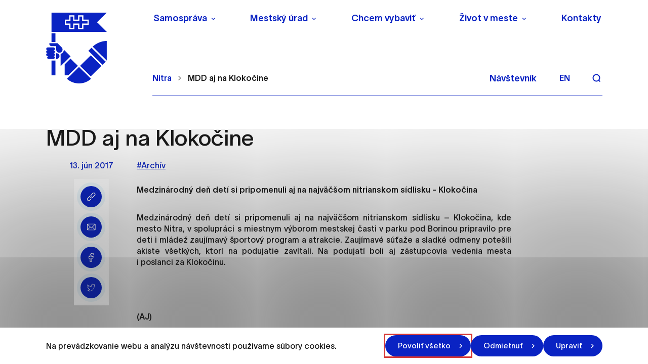

--- FILE ---
content_type: text/html; charset=UTF-8
request_url: https://nitra.sk/mdd-aj-na-klokocine/
body_size: 37436
content:

<!doctype html>
<html lang="sk">
    <head>
        <meta charset="UTF-8">
        <meta name="description" content="Mesto, ktoré žije a uchváti svojou atmosférou">
        <meta http-equiv="Content-Type" content="text/html; charset=UTF-8">
        <meta http-equiv="X-UA-Compatible" content="IE=edge">
        <meta name="viewport" content="width=device-width, initial-scale=1.0">

<link rel="apple-touch-icon" sizes="180x180" href="https://nitra.sk/wp-content/themes/iq-theme/dist/img/apple-touch-icon.png?v=2">
<link rel="icon" type="image/png" sizes="32x32" href="https://nitra.sk/wp-content/themes/iq-theme/dist/img/favicon-32x32.png?v=2">
<link rel="icon" type="image/png" sizes="16x16" href="https://nitra.sk/wp-content/themes/iq-theme/dist/img/favicon-16x16.png?v=2">
<meta name="msapplication-TileColor" content="#79be15">
<meta name="theme-color" content="#ffffff">


<meta name='robots' content='index, follow, max-image-preview:large, max-snippet:-1, max-video-preview:-1' />

	<!-- This site is optimized with the Yoast SEO plugin v19.13 - https://yoast.com/wordpress/plugins/seo/ -->
	<title>MDD aj na Klokočine - Nitra</title>
	<link rel="canonical" href="https://nitra.sk/mdd-aj-na-klokocine/" />
	<meta property="og:locale" content="sk_SK" />
	<meta property="og:type" content="article" />
	<meta property="og:title" content="MDD aj na Klokočine - Nitra" />
	<meta property="og:description" content="Medzinárodný deň detí si pripomenuli aj na najväčšom nitrianskom sídlisku - Klokočina" />
	<meta property="og:url" content="https://nitra.sk/mdd-aj-na-klokocine/" />
	<meta property="og:site_name" content="Nitra" />
	<meta property="article:published_time" content="2017-06-13T03:21:17+00:00" />
	<meta name="author" content="Archív" />
	<meta name="twitter:card" content="summary_large_image" />
	<meta name="twitter:label1" content="Written by" />
	<meta name="twitter:data1" content="Archív" />
	<script type="application/ld+json" class="yoast-schema-graph">{"@context":"https://schema.org","@graph":[{"@type":"WebPage","@id":"https://nitra.sk/mdd-aj-na-klokocine/","url":"https://nitra.sk/mdd-aj-na-klokocine/","name":"MDD aj na Klokočine - Nitra","isPartOf":{"@id":"https://nitra.sk/#website"},"datePublished":"2017-06-13T03:21:17+00:00","dateModified":"2017-06-13T03:21:17+00:00","author":{"@id":"https://nitra.sk/#/schema/person/f63fc29ee4af774743cfd5a811d69bac"},"inLanguage":"sk-SK","potentialAction":[{"@type":"ReadAction","target":["https://nitra.sk/mdd-aj-na-klokocine/"]}]},{"@type":"WebSite","@id":"https://nitra.sk/#website","url":"https://nitra.sk/","name":"Nitra","description":"Mesto, ktoré žije a uchváti svojou atmosférou","potentialAction":[{"@type":"SearchAction","target":{"@type":"EntryPoint","urlTemplate":"https://nitra.sk/?s={search_term_string}"},"query-input":"required name=search_term_string"}],"inLanguage":"sk-SK"},{"@type":"Person","@id":"https://nitra.sk/#/schema/person/f63fc29ee4af774743cfd5a811d69bac","name":"Archív","image":{"@type":"ImageObject","inLanguage":"sk-SK","@id":"https://nitra.sk/#/schema/person/image/","url":"https://secure.gravatar.com/avatar/d3b9cd8e5ea26a3d2f230ee3de5957a5?s=96&d=mm&r=g","contentUrl":"https://secure.gravatar.com/avatar/d3b9cd8e5ea26a3d2f230ee3de5957a5?s=96&d=mm&r=g","caption":"Archív"},"url":"#"}]}</script>
	<!-- / Yoast SEO plugin. -->


<link rel='dns-prefetch' href='//s.w.org' />
<script type="text/javascript">
window._wpemojiSettings = {"baseUrl":"https:\/\/s.w.org\/images\/core\/emoji\/14.0.0\/72x72\/","ext":".png","svgUrl":"https:\/\/s.w.org\/images\/core\/emoji\/14.0.0\/svg\/","svgExt":".svg","source":{"concatemoji":"https:\/\/nitra.sk\/wp-includes\/js\/wp-emoji-release.min.js?ver=6.0.11"}};
/*! This file is auto-generated */
!function(e,a,t){var n,r,o,i=a.createElement("canvas"),p=i.getContext&&i.getContext("2d");function s(e,t){var a=String.fromCharCode,e=(p.clearRect(0,0,i.width,i.height),p.fillText(a.apply(this,e),0,0),i.toDataURL());return p.clearRect(0,0,i.width,i.height),p.fillText(a.apply(this,t),0,0),e===i.toDataURL()}function c(e){var t=a.createElement("script");t.src=e,t.defer=t.type="text/javascript",a.getElementsByTagName("head")[0].appendChild(t)}for(o=Array("flag","emoji"),t.supports={everything:!0,everythingExceptFlag:!0},r=0;r<o.length;r++)t.supports[o[r]]=function(e){if(!p||!p.fillText)return!1;switch(p.textBaseline="top",p.font="600 32px Arial",e){case"flag":return s([127987,65039,8205,9895,65039],[127987,65039,8203,9895,65039])?!1:!s([55356,56826,55356,56819],[55356,56826,8203,55356,56819])&&!s([55356,57332,56128,56423,56128,56418,56128,56421,56128,56430,56128,56423,56128,56447],[55356,57332,8203,56128,56423,8203,56128,56418,8203,56128,56421,8203,56128,56430,8203,56128,56423,8203,56128,56447]);case"emoji":return!s([129777,127995,8205,129778,127999],[129777,127995,8203,129778,127999])}return!1}(o[r]),t.supports.everything=t.supports.everything&&t.supports[o[r]],"flag"!==o[r]&&(t.supports.everythingExceptFlag=t.supports.everythingExceptFlag&&t.supports[o[r]]);t.supports.everythingExceptFlag=t.supports.everythingExceptFlag&&!t.supports.flag,t.DOMReady=!1,t.readyCallback=function(){t.DOMReady=!0},t.supports.everything||(n=function(){t.readyCallback()},a.addEventListener?(a.addEventListener("DOMContentLoaded",n,!1),e.addEventListener("load",n,!1)):(e.attachEvent("onload",n),a.attachEvent("onreadystatechange",function(){"complete"===a.readyState&&t.readyCallback()})),(e=t.source||{}).concatemoji?c(e.concatemoji):e.wpemoji&&e.twemoji&&(c(e.twemoji),c(e.wpemoji)))}(window,document,window._wpemojiSettings);
</script>
<style type="text/css">
img.wp-smiley,
img.emoji {
	display: inline !important;
	border: none !important;
	box-shadow: none !important;
	height: 1em !important;
	width: 1em !important;
	margin: 0 0.07em !important;
	vertical-align: -0.1em !important;
	background: none !important;
	padding: 0 !important;
}
</style>
	<link rel='stylesheet' id='wp-block-library-css'  href='https://nitra.sk/wp-includes/css/dist/block-library/style.min.css?ver=6.0.11' type='text/css' media='all' />
<style id='global-styles-inline-css' type='text/css'>
body{--wp--preset--color--black: #000000;--wp--preset--color--cyan-bluish-gray: #abb8c3;--wp--preset--color--white: #ffffff;--wp--preset--color--pale-pink: #f78da7;--wp--preset--color--vivid-red: #cf2e2e;--wp--preset--color--luminous-vivid-orange: #ff6900;--wp--preset--color--luminous-vivid-amber: #fcb900;--wp--preset--color--light-green-cyan: #7bdcb5;--wp--preset--color--vivid-green-cyan: #00d084;--wp--preset--color--pale-cyan-blue: #8ed1fc;--wp--preset--color--vivid-cyan-blue: #0693e3;--wp--preset--color--vivid-purple: #9b51e0;--wp--preset--color--primary-base: #91201a;--wp--preset--color--gray-base: #f7f7f7;--wp--preset--color--white-base: #ffffff;--wp--preset--color--black-base: #191919;--wp--preset--color--blue-base: #49aedb;--wp--preset--color--font-semi: #c4c4c4;--wp--preset--color--border-light: #e6e6e6;--wp--preset--color--border-base: #cccccc;--wp--preset--color--success-base: #82c55b;--wp--preset--color--alert-base: #d53e3c;--wp--preset--color--disabled-dark: #6e7474;--wp--preset--color--disabled-base: #b6b6b6;--wp--preset--color--kb-palette-2: #ffffff;--wp--preset--color--kb-palette-1: #888888;--wp--preset--gradient--vivid-cyan-blue-to-vivid-purple: linear-gradient(135deg,rgba(6,147,227,1) 0%,rgb(155,81,224) 100%);--wp--preset--gradient--light-green-cyan-to-vivid-green-cyan: linear-gradient(135deg,rgb(122,220,180) 0%,rgb(0,208,130) 100%);--wp--preset--gradient--luminous-vivid-amber-to-luminous-vivid-orange: linear-gradient(135deg,rgba(252,185,0,1) 0%,rgba(255,105,0,1) 100%);--wp--preset--gradient--luminous-vivid-orange-to-vivid-red: linear-gradient(135deg,rgba(255,105,0,1) 0%,rgb(207,46,46) 100%);--wp--preset--gradient--very-light-gray-to-cyan-bluish-gray: linear-gradient(135deg,rgb(238,238,238) 0%,rgb(169,184,195) 100%);--wp--preset--gradient--cool-to-warm-spectrum: linear-gradient(135deg,rgb(74,234,220) 0%,rgb(151,120,209) 20%,rgb(207,42,186) 40%,rgb(238,44,130) 60%,rgb(251,105,98) 80%,rgb(254,248,76) 100%);--wp--preset--gradient--blush-light-purple: linear-gradient(135deg,rgb(255,206,236) 0%,rgb(152,150,240) 100%);--wp--preset--gradient--blush-bordeaux: linear-gradient(135deg,rgb(254,205,165) 0%,rgb(254,45,45) 50%,rgb(107,0,62) 100%);--wp--preset--gradient--luminous-dusk: linear-gradient(135deg,rgb(255,203,112) 0%,rgb(199,81,192) 50%,rgb(65,88,208) 100%);--wp--preset--gradient--pale-ocean: linear-gradient(135deg,rgb(255,245,203) 0%,rgb(182,227,212) 50%,rgb(51,167,181) 100%);--wp--preset--gradient--electric-grass: linear-gradient(135deg,rgb(202,248,128) 0%,rgb(113,206,126) 100%);--wp--preset--gradient--midnight: linear-gradient(135deg,rgb(2,3,129) 0%,rgb(40,116,252) 100%);--wp--preset--duotone--dark-grayscale: url('#wp-duotone-dark-grayscale');--wp--preset--duotone--grayscale: url('#wp-duotone-grayscale');--wp--preset--duotone--purple-yellow: url('#wp-duotone-purple-yellow');--wp--preset--duotone--blue-red: url('#wp-duotone-blue-red');--wp--preset--duotone--midnight: url('#wp-duotone-midnight');--wp--preset--duotone--magenta-yellow: url('#wp-duotone-magenta-yellow');--wp--preset--duotone--purple-green: url('#wp-duotone-purple-green');--wp--preset--duotone--blue-orange: url('#wp-duotone-blue-orange');--wp--preset--font-size--small: 13px;--wp--preset--font-size--medium: 20px;--wp--preset--font-size--large: 36px;--wp--preset--font-size--x-large: 42px;}.has-black-color{color: var(--wp--preset--color--black) !important;}.has-cyan-bluish-gray-color{color: var(--wp--preset--color--cyan-bluish-gray) !important;}.has-white-color{color: var(--wp--preset--color--white) !important;}.has-pale-pink-color{color: var(--wp--preset--color--pale-pink) !important;}.has-vivid-red-color{color: var(--wp--preset--color--vivid-red) !important;}.has-luminous-vivid-orange-color{color: var(--wp--preset--color--luminous-vivid-orange) !important;}.has-luminous-vivid-amber-color{color: var(--wp--preset--color--luminous-vivid-amber) !important;}.has-light-green-cyan-color{color: var(--wp--preset--color--light-green-cyan) !important;}.has-vivid-green-cyan-color{color: var(--wp--preset--color--vivid-green-cyan) !important;}.has-pale-cyan-blue-color{color: var(--wp--preset--color--pale-cyan-blue) !important;}.has-vivid-cyan-blue-color{color: var(--wp--preset--color--vivid-cyan-blue) !important;}.has-vivid-purple-color{color: var(--wp--preset--color--vivid-purple) !important;}.has-black-background-color{background-color: var(--wp--preset--color--black) !important;}.has-cyan-bluish-gray-background-color{background-color: var(--wp--preset--color--cyan-bluish-gray) !important;}.has-white-background-color{background-color: var(--wp--preset--color--white) !important;}.has-pale-pink-background-color{background-color: var(--wp--preset--color--pale-pink) !important;}.has-vivid-red-background-color{background-color: var(--wp--preset--color--vivid-red) !important;}.has-luminous-vivid-orange-background-color{background-color: var(--wp--preset--color--luminous-vivid-orange) !important;}.has-luminous-vivid-amber-background-color{background-color: var(--wp--preset--color--luminous-vivid-amber) !important;}.has-light-green-cyan-background-color{background-color: var(--wp--preset--color--light-green-cyan) !important;}.has-vivid-green-cyan-background-color{background-color: var(--wp--preset--color--vivid-green-cyan) !important;}.has-pale-cyan-blue-background-color{background-color: var(--wp--preset--color--pale-cyan-blue) !important;}.has-vivid-cyan-blue-background-color{background-color: var(--wp--preset--color--vivid-cyan-blue) !important;}.has-vivid-purple-background-color{background-color: var(--wp--preset--color--vivid-purple) !important;}.has-black-border-color{border-color: var(--wp--preset--color--black) !important;}.has-cyan-bluish-gray-border-color{border-color: var(--wp--preset--color--cyan-bluish-gray) !important;}.has-white-border-color{border-color: var(--wp--preset--color--white) !important;}.has-pale-pink-border-color{border-color: var(--wp--preset--color--pale-pink) !important;}.has-vivid-red-border-color{border-color: var(--wp--preset--color--vivid-red) !important;}.has-luminous-vivid-orange-border-color{border-color: var(--wp--preset--color--luminous-vivid-orange) !important;}.has-luminous-vivid-amber-border-color{border-color: var(--wp--preset--color--luminous-vivid-amber) !important;}.has-light-green-cyan-border-color{border-color: var(--wp--preset--color--light-green-cyan) !important;}.has-vivid-green-cyan-border-color{border-color: var(--wp--preset--color--vivid-green-cyan) !important;}.has-pale-cyan-blue-border-color{border-color: var(--wp--preset--color--pale-cyan-blue) !important;}.has-vivid-cyan-blue-border-color{border-color: var(--wp--preset--color--vivid-cyan-blue) !important;}.has-vivid-purple-border-color{border-color: var(--wp--preset--color--vivid-purple) !important;}.has-vivid-cyan-blue-to-vivid-purple-gradient-background{background: var(--wp--preset--gradient--vivid-cyan-blue-to-vivid-purple) !important;}.has-light-green-cyan-to-vivid-green-cyan-gradient-background{background: var(--wp--preset--gradient--light-green-cyan-to-vivid-green-cyan) !important;}.has-luminous-vivid-amber-to-luminous-vivid-orange-gradient-background{background: var(--wp--preset--gradient--luminous-vivid-amber-to-luminous-vivid-orange) !important;}.has-luminous-vivid-orange-to-vivid-red-gradient-background{background: var(--wp--preset--gradient--luminous-vivid-orange-to-vivid-red) !important;}.has-very-light-gray-to-cyan-bluish-gray-gradient-background{background: var(--wp--preset--gradient--very-light-gray-to-cyan-bluish-gray) !important;}.has-cool-to-warm-spectrum-gradient-background{background: var(--wp--preset--gradient--cool-to-warm-spectrum) !important;}.has-blush-light-purple-gradient-background{background: var(--wp--preset--gradient--blush-light-purple) !important;}.has-blush-bordeaux-gradient-background{background: var(--wp--preset--gradient--blush-bordeaux) !important;}.has-luminous-dusk-gradient-background{background: var(--wp--preset--gradient--luminous-dusk) !important;}.has-pale-ocean-gradient-background{background: var(--wp--preset--gradient--pale-ocean) !important;}.has-electric-grass-gradient-background{background: var(--wp--preset--gradient--electric-grass) !important;}.has-midnight-gradient-background{background: var(--wp--preset--gradient--midnight) !important;}.has-small-font-size{font-size: var(--wp--preset--font-size--small) !important;}.has-medium-font-size{font-size: var(--wp--preset--font-size--medium) !important;}.has-large-font-size{font-size: var(--wp--preset--font-size--large) !important;}.has-x-large-font-size{font-size: var(--wp--preset--font-size--x-large) !important;}
</style>
<link rel='stylesheet' id='theme_css-css'  href='https://nitra.sk/wp-content/themes/iq-theme/dist/css/client.css?ver=d0fdbd86eb0e07d3a72c1437422d6f28' type='text/css' media='all' />
<style id="kadence_blocks_palette_css">:root .has-kb-palette-2-color{color:#ffffff}:root .has-kb-palette-2-background-color{background-color:#ffffff}:root .has-kb-palette-1-color{color:#888888}:root .has-kb-palette-1-background-color{background-color:#888888}</style><script type='text/javascript' src='https://nitra.sk/wp-content/plugins/stop-user-enumeration/frontend/js/frontend.js?ver=1.4.4' id='stop-user-enumeration-js'></script>
<script type='text/javascript' src='https://nitra.sk/wp-includes/js/jquery/jquery.min.js?ver=3.6.0' id='jquery-core-js'></script>
<script type='text/javascript' src='https://nitra.sk/wp-includes/js/jquery/jquery-migrate.min.js?ver=3.3.2' id='jquery-migrate-js'></script>
<link rel="https://api.w.org/" href="https://nitra.sk/wp-json/" /><link rel="alternate" type="application/json" href="https://nitra.sk/wp-json/wp/v2/posts/18185" /><link rel="EditURI" type="application/rsd+xml" title="RSD" href="https://nitra.sk/xmlrpc.php?rsd" />
<link rel="wlwmanifest" type="application/wlwmanifest+xml" href="https://nitra.sk/wp-includes/wlwmanifest.xml" /> 
<meta name="generator" content="WordPress 6.0.11" />
<link rel='shortlink' href='https://nitra.sk/?p=18185' />
<link rel="alternate" type="application/json+oembed" href="https://nitra.sk/wp-json/oembed/1.0/embed?url=https%3A%2F%2Fnitra.sk%2Fmdd-aj-na-klokocine%2F" />
<link rel="alternate" type="text/xml+oembed" href="https://nitra.sk/wp-json/oembed/1.0/embed?url=https%3A%2F%2Fnitra.sk%2Fmdd-aj-na-klokocine%2F&#038;format=xml" />
<link rel="icon" href="https://nitra.sk/wp-content/uploads/2021/12/cropped-logo-32x32.png" sizes="32x32" />
<link rel="icon" href="https://nitra.sk/wp-content/uploads/2021/12/cropped-logo-192x192.png" sizes="192x192" />
<link rel="apple-touch-icon" href="https://nitra.sk/wp-content/uploads/2021/12/cropped-logo-180x180.png" />
<meta name="msapplication-TileImage" content="https://nitra.sk/wp-content/uploads/2021/12/cropped-logo-270x270.png" />
		<style type="text/css" id="wp-custom-css">
			ol>li:not([class])::marker, ol>li[class=""]::marker, ul>li:not([class])::marker, ul>li[class=""]::marker{
	font-size:0.9rem
}
ol>li:not([class]), ol>li[class=""], ul>li:not([class]), ul>li[class=""]{
	margin-bottom: 1rem
}
.file__download svg{
	height: 0.9em;
}		</style>
		
        <script>
            window.pageDependencies = [];
        </script>

        <!-- Global site tag (gtag.js) - Google Analytics -->
        <script async src="https://www.googletagmanager.com/gtag/js?id=G-4L3RN5F6Q1"></script>
        <script>
            window.dataLayer = window.dataLayer || [];
            function gtag() {
                dataLayer.push(arguments);
            }
            gtag('consent', 'default', {
                ad_storage: 'denied',
                analytics_storage: 'denied',
                personalization_storage: 'denied',
            });

            gtag('js', new Date());
            gtag('config', 'G-4L3RN5F6Q1');
        </script>

    </head>
    <body class="page page--default" tabindex="0">
        <div class="skiplink">
            <a href="#maincontent" class="skiplink__link">Preskočiť na hlavný obsah</a>
        </div>

<header class="header header--default" role="banner">

	<div class="header__container  header--desktop">
		<div class="header__logo-wrapper">
			<a href="https://nitra.sk/" class="header__logo" aria-label="NITRA logo">                   
				<div class="header__logo" style="background-image: url(
						https\:\/\/nitra\.sk\/wp-content\/themes\/iq-theme\/dist/img/logo.svg
				);"></div>
			</a>
		</div>
		<div class="header__wrapper">
			<div class="header__menu-wrapper">
				<div class="header__menu-top"><nav class="navigation-menu" role="navigation" aria-label="Hlavné menu">
    <div class="navigation-menu__gradient top"></div>
    <div class="navigation-menu__mobile-top">
        <button class="navigation-menu__close" title="Zatvoriť" aria-label="Zatvoriť">
                <div class="navigation-menu__close-bar"></div>
                <div class="navigation-menu__close-bar"></div>
        </button>
    </div>
    <ul class="navigation-menu__container">
            <li class="navigation-menu__elem">
                    <button class="navigation-menu__title has-submenu" aria-haspopup="true">Samospráva</button>
                    <div class="navigation-submenu">
                        <div class="navigation-submenu__wrapper">
                            <div class="navigation-submenu__container">
                                <div class="navigation-submenu__filler"></div>
                                <ul class="navigation-submenu__menu">
                                        <li class="navigation-submenu__elem">
                                                <button class="navigation-submenu__link has-sub-submenu" aria-haspopup="true">
                                                    Vedenie
                                                </button>
                                                <ul class="navigation-sub-submenu">
                                                        <li class="navigation-sub-submenu__elem">
                                                            <a href="https://nitra.sk/primator/" class="navigation-sub-submenu__link">
                                                                Primátor
                                                            </a>
                                                        </li>
                                                        <li class="navigation-sub-submenu__elem">
                                                            <a href="https://nitra.sk/viceprimator/" class="navigation-sub-submenu__link">
                                                                Zástupcovia primátora
                                                            </a>
                                                        </li>
                                                </ul>
                                        </li>
                                        <li class="navigation-submenu__elem">
                                                <a href="https://nitra.sk/hlavny-kontrolor/" class="navigation-submenu__link">Hlavný kontrolór</a>
                                        </li>
                                        <li class="navigation-submenu__elem">
                                                <a href="https://nitra.sk/mestske-zastupitelstvo/" class="navigation-submenu__link">Mestské zastupiteľstvo</a>
                                        </li>
                                        <li class="navigation-submenu__elem">
                                                <a href="https://nitra.sk/mestska-rada/" class="navigation-submenu__link">Mestská rada</a>
                                        </li>
                                        <li class="navigation-submenu__elem">
                                                <button class="navigation-submenu__link has-sub-submenu" aria-haspopup="true">
                                                    Komisie Mestského zastupiteľstva
                                                </button>
                                                <ul class="navigation-sub-submenu">
                                                        <li class="navigation-sub-submenu__elem">
                                                            <a href="https://nitra.sk/komisie-mestskeho-zastupitelstva/komisia-mestskeho-zastupitelstva-v-nitre-pre-financovanie-spravu-majetku-a-podnikatelsku-cinnost/" class="navigation-sub-submenu__link">
                                                                Komisia pre financovanie, správu majetku a podnikateľskú činnosť
                                                            </a>
                                                        </li>
                                                        <li class="navigation-sub-submenu__elem">
                                                            <a href="https://nitra.sk/komisie-mestskeho-zastupitelstva/komisia-mestskeho-zastupitelstva-v-nitre-pre-mestsku-mobilitu/" class="navigation-sub-submenu__link">
                                                                Komisia pre mestskú mobilitu
                                                            </a>
                                                        </li>
                                                        <li class="navigation-sub-submenu__elem">
                                                            <a href="https://nitra.sk/komisie-mestskeho-zastupitelstva/komisia-mestskeho-zastupitelstva-v-nitre-pre-uzemne-planovanie-architekturu-verejny-priestor-a-investicnu-cinnost/" class="navigation-sub-submenu__link">
                                                                Komisia pre územné plánovanie, architektúru, verejný priestor a investičnú činnosť
                                                            </a>
                                                        </li>
                                                        <li class="navigation-sub-submenu__elem">
                                                            <a href="https://nitra.sk/komisie-mestskeho-zastupitelstva/komisia-pre-socialne-veci-a-bytove-otazky/" class="navigation-sub-submenu__link">
                                                                Komisia pre sociálne veci a bytové otázky
                                                            </a>
                                                        </li>
                                                        <li class="navigation-sub-submenu__elem">
                                                            <a href="https://nitra.sk/komisie-mestskeho-zastupitelstva/komisia-pre-kulturu-kreativny-priemysel-a-cestovny-ruch/" class="navigation-sub-submenu__link">
                                                                Komisia pre kultúru, kreatívny priemysel a cestovný ruch
                                                            </a>
                                                        </li>
                                                        <li class="navigation-sub-submenu__elem">
                                                            <a href="https://nitra.sk/komisie-mestskeho-zastupitelstva/komisia-mestskeho-zastupitelstva-v-nitre-pre-skolstvo-mladez-a-vzdelavanie/" class="navigation-sub-submenu__link">
                                                                Komisia pre školstvo, mládež a vzdelávanie
                                                            </a>
                                                        </li>
                                                        <li class="navigation-sub-submenu__elem">
                                                            <a href="https://nitra.sk/komisie-mestskeho-zastupitelstva/komisia-mestskeho-zastupitelstva-v-nitre-pre-sport/" class="navigation-sub-submenu__link">
                                                                Komisia pre šport
                                                            </a>
                                                        </li>
                                                        <li class="navigation-sub-submenu__elem">
                                                            <a href="https://nitra.sk/komisie-mestskeho-zastupitelstva/komisia-pre-zivotne-prostredie-verejny-poriadok-a-komunalne-cinnosti/" class="navigation-sub-submenu__link">
                                                                Komisia pre životné prostredie, verejný poriadok a komunálne činnosti
                                                            </a>
                                                        </li>
                                                        <li class="navigation-sub-submenu__elem">
                                                            <a href="https://nitra.sk/komisie-mestskeho-zastupitelstva/komisia-na-ochranu-verejneho-zaujmu-pri-vykone-funkcii-verejnych-funkcionarov/" class="navigation-sub-submenu__link">
                                                                Komisia na ochranu verejného záujmu pri výkone funkcií verejných funkcionárov
                                                            </a>
                                                        </li>
                                                        <li class="navigation-sub-submenu__elem">
                                                            <a href="https://nitra.sk/komisie-mestskeho-zastupitelstva/komisia-na-presetrenie-staznosti-proti-cinnosti-poslanca-mestskeho-zastupitelstva-primatora-mesta-a-hlavneho-kontrolora/" class="navigation-sub-submenu__link">
                                                                Komisia na prešetrenie sťažnosti proti činnosti poslanca mestského zastupiteľstva, primátora mesta a hlavného kontrolóra
                                                            </a>
                                                        </li>
                                                </ul>
                                        </li>
                                        <li class="navigation-submenu__elem">
                                                <button class="navigation-submenu__link has-sub-submenu" aria-haspopup="true">
                                                    Výbory mestských častí
                                                </button>
                                                <ul class="navigation-sub-submenu">
                                                        <li class="navigation-sub-submenu__elem">
                                                            <a href="https://nitra.sk/vybory-mestskych-casti/vmc-1/" class="navigation-sub-submenu__link">
                                                                VMČ č. 1 – Dolné Krškany, Horné Krškany
                                                            </a>
                                                        </li>
                                                        <li class="navigation-sub-submenu__elem">
                                                            <a href="https://nitra.sk/vybory-mestskych-casti/vmc-2/" class="navigation-sub-submenu__link">
                                                                VMČ č. 2 – Staré mesto
                                                            </a>
                                                        </li>
                                                        <li class="navigation-sub-submenu__elem">
                                                            <a href="https://nitra.sk/vybory-mestskych-casti/vmc-3/" class="navigation-sub-submenu__link">
                                                                VMČ č. 3 – Čermáň
                                                            </a>
                                                        </li>
                                                        <li class="navigation-sub-submenu__elem">
                                                            <a href="https://nitra.sk/vybory-mestskych-casti/vmc-4/" class="navigation-sub-submenu__link">
                                                                VMČ č. 4 – Klokočina
                                                            </a>
                                                        </li>
                                                        <li class="navigation-sub-submenu__elem">
                                                            <a href="https://nitra.sk/vybory-mestskych-casti/vmc-5/" class="navigation-sub-submenu__link">
                                                                VMČ č. 5 – Diely, Kynek, Mlynárce, Párovské Háje
                                                            </a>
                                                        </li>
                                                        <li class="navigation-sub-submenu__elem">
                                                            <a href="https://nitra.sk/vybory-mestskych-casti/vmc-6/" class="navigation-sub-submenu__link">
                                                                VMČ č. 6 – Dražovce, Zobor
                                                            </a>
                                                        </li>
                                                        <li class="navigation-sub-submenu__elem">
                                                            <a href="https://nitra.sk/vybory-mestskych-casti/vmc-7/" class="navigation-sub-submenu__link">
                                                                VMČ č. 7 – Chrenová, Janíkovce
                                                            </a>
                                                        </li>
                                                        <li class="navigation-sub-submenu__elem">
                                                            <a href="https://mapy-nitra.maps.arcgis.com/apps/webappviewer/index.html?id=c0baacfa5b854aaa8b982be4cf8ecd34" class="navigation-sub-submenu__link">
                                                                Mapová aplikácia hraníc Výborov mestských častí
                                                            </a>
                                                        </li>
                                                </ul>
                                        </li>
                                        <li class="navigation-submenu__elem">
                                                <a href="https://nitra.sk/kalendar-zasadnuti-organov-mesta/" class="navigation-submenu__link">Kalendár zasadnutí orgánov mesta</a>
                                        </li>
                                        <li class="navigation-submenu__elem">
                                                <button class="navigation-submenu__link has-sub-submenu" aria-haspopup="true">
                                                    Základné dokumenty
                                                </button>
                                                <ul class="navigation-sub-submenu">
                                                        <li class="navigation-sub-submenu__elem">
                                                            <a href="https://nitra.sk/wp-content/uploads/2025/06/Statut-Mesta-Nitry.pdf" class="navigation-sub-submenu__link">
                                                                Štatút mesta Nitry
                                                            </a>
                                                        </li>
                                                        <li class="navigation-sub-submenu__elem">
                                                            <a href="https://nitra.sk/eticky-kodex-zamestnancov-mestskeho-uradu-v-nitre/" class="navigation-sub-submenu__link">
                                                                Etický kódex zamestnancov Mestského úradu v Nitre
                                                            </a>
                                                        </li>
                                                        <li class="navigation-sub-submenu__elem">
                                                            <a href="https://nitra.sk/mestske-symboly/" class="navigation-sub-submenu__link">
                                                                Mestské symboly a logo mesta
                                                            </a>
                                                        </li>
                                                        <li class="navigation-sub-submenu__elem">
                                                            <a href="https://nitra.sk/zakony-a-predpisy-podla-ktorych-sa-mesto-riadi/" class="navigation-sub-submenu__link">
                                                                Zákony a predpisy podľa ktorých sa mesto riadi
                                                            </a>
                                                        </li>
                                                        <li class="navigation-sub-submenu__elem">
                                                            <a href="https://nitra.sk/zasady-hospodarenia-a-nakladania-s-majetkom-mesta-nitry/" class="navigation-sub-submenu__link">
                                                                Zásady hospodárenia a nakladania s majetkom Mesta Nitry
                                                            </a>
                                                        </li>
                                                        <li class="navigation-sub-submenu__elem">
                                                            <a href="https://nitra.sk/rozpocet-zaverecny-ucet-a-rozpoctove-pravidla/" class="navigation-sub-submenu__link">
                                                                Rozpočet, záverečný účet a rozpočtové pravidlá
                                                            </a>
                                                        </li>
                                                        <li class="navigation-sub-submenu__elem">
                                                            <a href="https://nitra.sk/vyrocne-spravy-mesta-nitry/" class="navigation-sub-submenu__link">
                                                                Výročné správy Mesta Nitry
                                                            </a>
                                                        </li>
                                                        <li class="navigation-sub-submenu__elem">
                                                            <a href="https://nitra.sk/vzn/" class="navigation-sub-submenu__link">
                                                                Všeobecne záväzné nariadenia (VZN)
                                                            </a>
                                                        </li>
                                                        <li class="navigation-sub-submenu__elem">
                                                            <a href="https://nitra.sk/cennik-mesta-nitry/" class="navigation-sub-submenu__link">
                                                                Cenník mesta Nitry
                                                            </a>
                                                        </li>
                                                        <li class="navigation-sub-submenu__elem">
                                                            <a href="https://nitra.sk/obieu-5-pilierov-pre-lepsiu-buducnost/" class="navigation-sub-submenu__link">
                                                                OBIEU – 5 pilierov pre lepšiu budúcnosť
                                                            </a>
                                                        </li>
                                                </ul>
                                        </li>
                                        <li class="navigation-submenu__elem">
                                                <button class="navigation-submenu__link has-sub-submenu" aria-haspopup="true">
                                                    Mestské organizácie, orgány a rady
                                                </button>
                                                <ul class="navigation-sub-submenu">
                                                        <li class="navigation-sub-submenu__elem">
                                                            <a href="https://nitra.sk/mestske-organizacie/mestska-policia/" class="navigation-sub-submenu__link">
                                                                Mestská polícia
                                                            </a>
                                                        </li>
                                                        <li class="navigation-sub-submenu__elem">
                                                            <a href="https://nitra.sk/mestske-organizacie/sluzbyt-nitra-s-r-o/" class="navigation-sub-submenu__link">
                                                                Službyt Nitra, s.r.o.
                                                            </a>
                                                        </li>
                                                        <li class="navigation-sub-submenu__elem">
                                                            <a href="https://nitra.sk/mestske-organizacie/nitrianska-investicna-s-r-o/" class="navigation-sub-submenu__link">
                                                                Nitrianska investičná, s.r.o.
                                                            </a>
                                                        </li>
                                                        <li class="navigation-sub-submenu__elem">
                                                            <a href="https://nitra.sk/mestske-organizacie/nitrianska-teplarenska-spolocnost-a-s/" class="navigation-sub-submenu__link">
                                                                Nitrianska teplárenská spoločnosť, a.s.
                                                            </a>
                                                        </li>
                                                        <li class="navigation-sub-submenu__elem">
                                                            <a href="https://nitra.sk/mestske-organizacie/sprava-zariadeni-socialnych-sluzieb/" class="navigation-sub-submenu__link">
                                                                Správa zariadení sociálnych služieb
                                                            </a>
                                                        </li>
                                                        <li class="navigation-sub-submenu__elem">
                                                            <a href="https://nitra.sk/mestske-organizacie/nitrianska-organizacia-cestovneho-ruchu/" class="navigation-sub-submenu__link">
                                                                Nitrianska organizácia cestovného ruchu
                                                            </a>
                                                        </li>
                                                        <li class="navigation-sub-submenu__elem">
                                                            <a href="https://nitra.sk/mestske-organizacie/zapadoslovenska-vodarenska-spolocnost-a-s/" class="navigation-sub-submenu__link">
                                                                Západoslovenská vodárenská spoločnosť, a.s.
                                                            </a>
                                                        </li>
                                                        <li class="navigation-sub-submenu__elem">
                                                            <a href="https://nitra.sk/mestske-organizacie/nitrianske-komunalne-sluzby-s-r-o/" class="navigation-sub-submenu__link">
                                                                Nitrianske komunálne služby, s.r.o.
                                                            </a>
                                                        </li>
                                                        <li class="navigation-sub-submenu__elem">
                                                            <a href="https://nitra.sk/so-pre-irop-2/" class="navigation-sub-submenu__link">
                                                                Sprostredkovateľský orgán pre IROP (eurofondy)
                                                            </a>
                                                        </li>
                                                        <li class="navigation-sub-submenu__elem">
                                                            <a href="https://nitra.sk/mestske-organizacie/udrzatelny-mestsky-rozvoj/" class="navigation-sub-submenu__link">
                                                                Udržateľný mestský rozvoj
                                                            </a>
                                                        </li>
                                                        <li class="navigation-sub-submenu__elem">
                                                            <a href="https://nitra.sk/mestske-organizacie/nitrianska-komunitna-nadacia/" class="navigation-sub-submenu__link">
                                                                Nitrianska komunitná nadácia
                                                            </a>
                                                        </li>
                                                        <li class="navigation-sub-submenu__elem">
                                                            <a href="https://nitra.sk/mestske-organizacie/nitrianske-centrum-dobrovolnicvta/" class="navigation-sub-submenu__link">
                                                                Nitrianske centrum dobrovoľnícvta
                                                            </a>
                                                        </li>
                                                </ul>
                                        </li>
                                </ul>
                                <div class="navigation-submenu__close-wrapper">
                                    <button class="navigation-submenu__close" title="Zatvoriť" aria-label="Zatvoriť">
                                        <svg xmlns="http://www.w3.org/2000/svg" viewBox="0 0 18 18" fill="none"><path d="M1 1l16 16M1 17L17 1" stroke="#0A23C3" stroke-width="2"/></svg>
                                    </button>
                                </div>
                            </div>
                        </div>
                    </div>
            </li>
            <li class="navigation-menu__elem">
                    <button class="navigation-menu__title has-submenu" aria-haspopup="true">Mestský úrad</button>
                    <div class="navigation-submenu">
                        <div class="navigation-submenu__wrapper">
                            <div class="navigation-submenu__container">
                                <div class="navigation-submenu__filler"></div>
                                <ul class="navigation-submenu__menu">
                                        <li class="navigation-submenu__elem">
                                                <a href="https://nitra.sk/kontaktne-informacie/" class="navigation-submenu__link">Kontaktné informácie</a>
                                        </li>
                                        <li class="navigation-submenu__elem">
                                                <a href="https://nitra.sk/organizacna-struktura/" class="navigation-submenu__link">Organizačná štruktúra</a>
                                        </li>
                                        <li class="navigation-submenu__elem">
                                                <a href="https://nitra.sk/uradna-tabula/" class="navigation-submenu__link">Úradná tabuľa</a>
                                        </li>
                                        <li class="navigation-submenu__elem">
                                                <button class="navigation-submenu__link has-sub-submenu" aria-haspopup="true">
                                                    Zverejňovanie
                                                </button>
                                                <ul class="navigation-sub-submenu">
                                                        <li class="navigation-sub-submenu__elem">
                                                            <a href="https://nitra.sk/verejne-obstaravanie/" class="navigation-sub-submenu__link">
                                                                Verejné obstarávanie
                                                            </a>
                                                        </li>
                                                        <li class="navigation-sub-submenu__elem">
                                                            <a href="https://nitra.sk/zmluvy/" class="navigation-sub-submenu__link">
                                                                Zmluvy
                                                            </a>
                                                        </li>
                                                        <li class="navigation-sub-submenu__elem">
                                                            <a href="https://nitra.sk/objednavky/" class="navigation-sub-submenu__link">
                                                                Objednávky
                                                            </a>
                                                        </li>
                                                        <li class="navigation-sub-submenu__elem">
                                                            <a href="https://nitra.sk/faktury/" class="navigation-sub-submenu__link">
                                                                Faktúry
                                                            </a>
                                                        </li>
                                                        <li class="navigation-sub-submenu__elem">
                                                            <a href="https://nitra.sk/obchodne-verejne-sutaze/" class="navigation-sub-submenu__link">
                                                                Obchodné verejné súťaže
                                                            </a>
                                                        </li>
                                                        <li class="navigation-sub-submenu__elem">
                                                            <a href="https://nitra.sk/peticie/" class="navigation-sub-submenu__link">
                                                                Petície
                                                            </a>
                                                        </li>
                                                        <li class="navigation-sub-submenu__elem">
                                                            <a href="https://nitra.sk/infoziadosti/" class="navigation-sub-submenu__link">
                                                                Infožiadosti
                                                            </a>
                                                        </li>
                                                        <li class="navigation-sub-submenu__elem">
                                                            <a href="https://nitra.sk/majetkove-priznania/" class="navigation-sub-submenu__link">
                                                                Majetkové priznania
                                                            </a>
                                                        </li>
                                                        <li class="navigation-sub-submenu__elem">
                                                            <a href="https://nitra.sk/poradovniky-ziadatelov-o-najomne-byty/" class="navigation-sub-submenu__link">
                                                                Poradovníky žiadateľov o nájomné byty
                                                            </a>
                                                        </li>
                                                        <li class="navigation-sub-submenu__elem">
                                                            <a href="https://nitra.sk/nakladanie-s-majetkom/" class="navigation-sub-submenu__link">
                                                                Nakladanie s majetkom
                                                            </a>
                                                        </li>
                                                </ul>
                                        </li>
                                        <li class="navigation-submenu__elem">
                                                <button class="navigation-submenu__link has-sub-submenu" aria-haspopup="true">
                                                    Základné dokumenty
                                                </button>
                                                <ul class="navigation-sub-submenu">
                                                        <li class="navigation-sub-submenu__elem">
                                                            <a href="https://nitra.sk/rozpocet-zaverecny-ucet-a-rozpoctove-pravidla/" class="navigation-sub-submenu__link">
                                                                Rozpočet, záverečný účet a rozpočtové pravidlá
                                                            </a>
                                                        </li>
                                                        <li class="navigation-sub-submenu__elem">
                                                            <a href="https://nitra.sk/vyrocne-spravy-mesta-nitry/" class="navigation-sub-submenu__link">
                                                                Výročné správy Mesta Nitry
                                                            </a>
                                                        </li>
                                                        <li class="navigation-sub-submenu__elem">
                                                            <a href="https://nitra.sk/zasady-hospodarenia-a-nakladania-s-majetkom-mesta-nitry/" class="navigation-sub-submenu__link">
                                                                Zásady hospodárenia a nakladania s majetkom Mesta Nitry
                                                            </a>
                                                        </li>
                                                        <li class="navigation-sub-submenu__elem">
                                                            <a href="https://nitra.sk/cennik-mesta-nitry/" class="navigation-sub-submenu__link">
                                                                Cenník mesta Nitry
                                                            </a>
                                                        </li>
                                                        <li class="navigation-sub-submenu__elem">
                                                            <a href="https://nitra.sk/vzn/" class="navigation-sub-submenu__link">
                                                                Všeobecne záväzné nariadenia (VZN)
                                                            </a>
                                                        </li>
                                                </ul>
                                        </li>
                                        <li class="navigation-submenu__elem">
                                                <button class="navigation-submenu__link has-sub-submenu" aria-haspopup="true">
                                                    Strategické dokumenty
                                                </button>
                                                <ul class="navigation-sub-submenu">
                                                        <li class="navigation-sub-submenu__elem">
                                                            <a href="https://nitra.sk/program-hospodarskeho-a-socialneho-rozvoja-mesta-nitry/" class="navigation-sub-submenu__link">
                                                                Program hospodárskeho rozvoja a sociálneho rozvoja mesta Nitry
                                                            </a>
                                                        </li>
                                                        <li class="navigation-sub-submenu__elem">
                                                            <a href="https://nitra.sk/uzemny-plan/" class="navigation-sub-submenu__link">
                                                                Uzemný plán
                                                            </a>
                                                        </li>
                                                        <li class="navigation-sub-submenu__elem">
                                                            <a href="https://nitra.sk/generalny-plan-zelene-pre-mesto-nitra/" class="navigation-sub-submenu__link">
                                                                Generálny plán zelene pre mesto Nitra
                                                            </a>
                                                        </li>
                                                        <li class="navigation-sub-submenu__elem">
                                                            <a href="https://nitra.sk/manual-tvorby-verejnych-priestranstiev-pre-mesto-nitra/" class="navigation-sub-submenu__link">
                                                                Manuál tvorby verejných priestranstiev pre mesto Nitra
                                                            </a>
                                                        </li>
                                                        <li class="navigation-sub-submenu__elem">
                                                            <a href="https://nitra.sk/strategia-adaptacnych-opatreni-na-zmenu-klimy-pre-mesto-nitra/" class="navigation-sub-submenu__link">
                                                                Stratégia adaptačných opatrení na zmenu klímy pre mesto Nitra
                                                            </a>
                                                        </li>
                                                        <li class="navigation-sub-submenu__elem">
                                                            <a href="https://nitra.sk/nizkouhlikova-strategia-pre-mesto-nitra/" class="navigation-sub-submenu__link">
                                                                Nízkouhlíková stratégia pre mesto Nitra
                                                            </a>
                                                        </li>
                                                        <li class="navigation-sub-submenu__elem">
                                                            <a href="https://nitra.sk/audit-pre-sustavu-verejneho-osvetlenia/" class="navigation-sub-submenu__link">
                                                                Audit pre sústavu verejného osvetlenia
                                                            </a>
                                                        </li>
                                                        <li class="navigation-sub-submenu__elem">
                                                            <a href="https://nitra.sk/plan-udrzatelnej-mobility-pum/" class="navigation-sub-submenu__link">
                                                                Plán udržateľnej mobility (PUM)
                                                            </a>
                                                        </li>
                                                        <li class="navigation-sub-submenu__elem">
                                                            <a href="https://nitra.sk/nk31-strategia-rozvoja-kultury-a-kreativneho-priemyslu-2021-2031/" class="navigation-sub-submenu__link">
                                                                NK31 – Stratégia rozvoja kultúry a kreatívneho priemyslu 2021 – 2031
                                                            </a>
                                                        </li>
                                                        <li class="navigation-sub-submenu__elem">
                                                            <a href="https://nitra.sk/strategia-rozvoja-cestovneho-ruchu-v-meste-nitra-na-roky-2021-2031/" class="navigation-sub-submenu__link">
                                                                Stratégia rozvoja cestovného ruchu v meste Nitra na roky 2021 – 2031
                                                            </a>
                                                        </li>
                                                        <li class="navigation-sub-submenu__elem">
                                                            <a href="https://nitra.sk/strategia-pristupnosti-mesta-nitry-pre-vsetkych/" class="navigation-sub-submenu__link">
                                                                Stratégia prístupnosti mesta Nitry pre všetkých
                                                            </a>
                                                        </li>
                                                        <li class="navigation-sub-submenu__elem">
                                                            <a href="https://nitra.sk/komunitny-plan-socialnych-sluzieb-mesta-nitry/" class="navigation-sub-submenu__link">
                                                                Komunitný plán sociálnych služieb mesta Nitry
                                                            </a>
                                                        </li>
                                                        <li class="navigation-sub-submenu__elem">
                                                            <a href="https://nitra.sk/strategia-riesenia-rizikoveho-spravania/" class="navigation-sub-submenu__link">
                                                                Stratégia riešenia rizikového správania
                                                            </a>
                                                        </li>
                                                        <li class="navigation-sub-submenu__elem">
                                                            <a href="https://nitra.sk/koncepcia-riesenia-problematiky-ludi-bez-domova-na-uzemi-mesta-nitry-na-roky-2019-2022/" class="navigation-sub-submenu__link">
                                                                Koncepcia riešenia problematiky ľudí bez domova na území mesta Nitry na roky 2019 – 2022
                                                            </a>
                                                        </li>
                                                        <li class="navigation-sub-submenu__elem">
                                                            <a href="https://nitra.sk/strategia-integracie-cudzincov-vratane-utecencov-a-odidencov-v-meste-nitra-s-vyhladom-do-roku-2035/" class="navigation-sub-submenu__link">
                                                                Stratégia integrácie cudzincov (vrátane utečencov a odídencov) v meste Nitra s výhľadom do roku 2035
                                                            </a>
                                                        </li>
                                                        <li class="navigation-sub-submenu__elem">
                                                            <a href="https://nitra.sk/situacna-analyza-migracie-a-moznosti-integracie-cudzincov-v-meste-nitra/" class="navigation-sub-submenu__link">
                                                                Situačná analýza migrácie a možností integrácie cudzincov v meste Nitra
                                                            </a>
                                                        </li>
                                                        <li class="navigation-sub-submenu__elem">
                                                            <a href="https://nitra.sk/program-aktivneho-starnutia-v-nitre-na-roky-2023-2030/" class="navigation-sub-submenu__link">
                                                                Program aktívneho starnutia v Nitre na roky 2023 -2030
                                                            </a>
                                                        </li>
                                                        <li class="navigation-sub-submenu__elem">
                                                            <a href="https://nitra.sk/program-rozvoja-byvania-mesta-nitra-do-roku-2030/" class="navigation-sub-submenu__link">
                                                                Program rozvoja bývania mesta Nitra do roku 2030
                                                            </a>
                                                        </li>
                                                        <li class="navigation-sub-submenu__elem">
                                                            <a href="https://nitra.sk/obieu-5-pilierov-pre-lepsiu-buducnost/" class="navigation-sub-submenu__link">
                                                                OBIEU – 5 pilierov pre lepšiu budúcnosť
                                                            </a>
                                                        </li>
                                                </ul>
                                        </li>
                                        <li class="navigation-submenu__elem">
                                                <a href="https://klient.nitra.sk/Default.aspx?NavigationState=1100%3A0%3A" class="navigation-submenu__link">Otvorené dáta</a>
                                        </li>
                                        <li class="navigation-submenu__elem">
                                                <a href="https://nitra.sk/projekty/" class="navigation-submenu__link">Projekty</a>
                                        </li>
                                        <li class="navigation-submenu__elem">
                                                <a href="https://nitra.sk/dotacie/" class="navigation-submenu__link">Dotácie</a>
                                        </li>
                                        <li class="navigation-submenu__elem">
                                                <a href="https://nitra.sk/kvalitny-urad/" class="navigation-submenu__link">Kvalitný úrad</a>
                                        </li>
                                        <li class="navigation-submenu__elem">
                                                <a href="https://nitra.sk/tlaciva-a-formulare/" class="navigation-submenu__link">Tlačivá a formuláre</a>
                                        </li>
                                        <li class="navigation-submenu__elem">
                                                <a href="https://nitra.sk/elektronicke-sluzby/" class="navigation-submenu__link">Elektronické služby</a>
                                        </li>
                                        <li class="navigation-submenu__elem">
                                                <a href="https://nitra.sk/kariera/" class="navigation-submenu__link">Kariéra</a>
                                        </li>
                                        <li class="navigation-submenu__elem">
                                                <a href="https://nitra.sk/civilna-ochrana/" class="navigation-submenu__link">Civilná ochrana</a>
                                        </li>
                                        <li class="navigation-submenu__elem">
                                                <button class="navigation-submenu__link has-sub-submenu" aria-haspopup="true">
                                                    Voľby
                                                </button>
                                                <ul class="navigation-sub-submenu">
                                                        <li class="navigation-sub-submenu__elem">
                                                            <a href="https://nitra.sk/volby/" class="navigation-sub-submenu__link">
                                                                Aktuálne informácie o voľbách
                                                            </a>
                                                        </li>
                                                        <li class="navigation-sub-submenu__elem">
                                                            <a href="https://nitra.sk/archiv-volieb/" class="navigation-sub-submenu__link">
                                                                Archív volieb
                                                            </a>
                                                        </li>
                                                </ul>
                                        </li>
                                </ul>
                                <div class="navigation-submenu__close-wrapper">
                                    <button class="navigation-submenu__close" title="Zatvoriť" aria-label="Zatvoriť">
                                        <svg xmlns="http://www.w3.org/2000/svg" viewBox="0 0 18 18" fill="none"><path d="M1 1l16 16M1 17L17 1" stroke="#0A23C3" stroke-width="2"/></svg>
                                    </button>
                                </div>
                            </div>
                        </div>
                    </div>
            </li>
            <li class="navigation-menu__elem">
                    <button class="navigation-menu__title has-submenu" aria-haspopup="true">Chcem vybaviť</button>
                    <div class="navigation-submenu">
                        <div class="navigation-submenu__wrapper">
                            <div class="navigation-submenu__container">
                                <div class="navigation-submenu__filler"></div>
                                <ul class="navigation-submenu__menu">
                                        <li class="navigation-submenu__elem">
                                                <a href="https://nitra.sk/klientske-centrum/" class="navigation-submenu__link">Klientske centrum služieb</a>
                                        </li>
                                        <li class="navigation-submenu__elem">
                                                <a href="https://nitra.sk/ako-nahlasit-podnet/" class="navigation-submenu__link">Nahlásenie podnetu</a>
                                        </li>
                                        <li class="navigation-submenu__elem">
                                                <button class="navigation-submenu__link has-sub-submenu" aria-haspopup="true">
                                                    Dane a poplatky
                                                </button>
                                                <ul class="navigation-sub-submenu">
                                                        <li class="navigation-sub-submenu__elem">
                                                            <a href="https://nitra.sk/dan-z-nehnutelnosti/" class="navigation-sub-submenu__link">
                                                                Daň z nehnuteľností
                                                            </a>
                                                        </li>
                                                        <li class="navigation-sub-submenu__elem">
                                                            <a href="https://nitra.sk/dan-za-ubytovanie/" class="navigation-sub-submenu__link">
                                                                Daň za ubytovanie
                                                            </a>
                                                        </li>
                                                        <li class="navigation-sub-submenu__elem">
                                                            <a href="https://nitra.sk/dan-za-psa/" class="navigation-sub-submenu__link">
                                                                Daň za psa
                                                            </a>
                                                        </li>
                                                        <li class="navigation-sub-submenu__elem">
                                                            <a href="https://nitra.sk/dan-za-uzivanie-verejneho-priestranstva/" class="navigation-sub-submenu__link">
                                                                Daň za užívanie verejného priestranstva
                                                            </a>
                                                        </li>
                                                        <li class="navigation-sub-submenu__elem">
                                                            <a href="https://nitra.sk/dan-za-predajne-automaty/" class="navigation-sub-submenu__link">
                                                                Daň za predajné automaty
                                                            </a>
                                                        </li>
                                                        <li class="navigation-sub-submenu__elem">
                                                            <a href="https://nitra.sk/dan-za-nevyherne-hracie-pristroje/" class="navigation-sub-submenu__link">
                                                                Daň za nevýherné hracie prístroje
                                                            </a>
                                                        </li>
                                                        <li class="navigation-sub-submenu__elem">
                                                            <a href="https://nitra.sk/poplatok-za-komunalne-odpady-a-drobne-stavebne-odpady/" class="navigation-sub-submenu__link">
                                                                Poplatok za komunálne odpady a drobné stavebné odpady
                                                            </a>
                                                        </li>
                                                        <li class="navigation-sub-submenu__elem">
                                                            <a href="https://nitra.sk/miestny-poplatok-za-rozvoj/" class="navigation-sub-submenu__link">
                                                                Miestny poplatok za rozvoj
                                                            </a>
                                                        </li>
                                                </ul>
                                        </li>
                                        <li class="navigation-submenu__elem">
                                                <button class="navigation-submenu__link has-sub-submenu" aria-haspopup="true">
                                                    Doprava a parkovanie
                                                </button>
                                                <ul class="navigation-sub-submenu">
                                                        <li class="navigation-sub-submenu__elem">
                                                            <a href="https://nitra.sk/doprava-a-parkovanie/vjazdy-a-pripojenia/" class="navigation-sub-submenu__link">
                                                                Vjazdy a pripojenia
                                                            </a>
                                                        </li>
                                                        <li class="navigation-sub-submenu__elem">
                                                            <a href="https://nitra.sk/doprava-a-parkovanie/dopravne-znacenie/" class="navigation-sub-submenu__link">
                                                                Dopravné značenie
                                                            </a>
                                                        </li>
                                                        <li class="navigation-sub-submenu__elem">
                                                            <a href="https://nitra.sk/doprava-a-parkovanie/zvlastne-uzivanie-a-uzavierka-miestnej-cesty/" class="navigation-sub-submenu__link">
                                                                Zvláštne užívanie a uzávierka miestnej cesty
                                                            </a>
                                                        </li>
                                                        <li class="navigation-sub-submenu__elem">
                                                            <a href="https://nitra.sk/specialny-stavebny-urad-pre-dopravne-stavby/" class="navigation-sub-submenu__link">
                                                                Špeciálny stavebný úrad pre dopravné stavby
                                                            </a>
                                                        </li>
                                                        <li class="navigation-sub-submenu__elem">
                                                            <a href="https://nitra.sk/noveparkovanie/" class="navigation-sub-submenu__link">
                                                                Parkovanie
                                                            </a>
                                                        </li>
                                                </ul>
                                        </li>
                                        <li class="navigation-submenu__elem">
                                                <button class="navigation-submenu__link has-sub-submenu" aria-haspopup="true">
                                                    Evidencia obyvateľstva a domov
                                                </button>
                                                <ul class="navigation-sub-submenu">
                                                        <li class="navigation-sub-submenu__elem">
                                                            <a href="https://nitra.sk/prihlasenie-na-trvaly-pobyt/" class="navigation-sub-submenu__link">
                                                                Prihlásenie na trvalý pobyt
                                                            </a>
                                                        </li>
                                                        <li class="navigation-sub-submenu__elem">
                                                            <a href="https://nitra.sk/prihlasenie-na-prechodny-pobyt/" class="navigation-sub-submenu__link">
                                                                Prihlásenie na prechodný pobyt
                                                            </a>
                                                        </li>
                                                        <li class="navigation-sub-submenu__elem">
                                                            <a href="https://nitra.sk/odhlasenie-z-trvaleho-pobytu-do-zahranicia/" class="navigation-sub-submenu__link">
                                                                Odhlásenie z trvalého pobytu do zahraničia
                                                            </a>
                                                        </li>
                                                        <li class="navigation-sub-submenu__elem">
                                                            <a href="https://nitra.sk/potvrdenia-o-pobyte/" class="navigation-sub-submenu__link">
                                                                Potvrdenia o pobyte
                                                            </a>
                                                        </li>
                                                        <li class="navigation-sub-submenu__elem">
                                                            <a href="https://nitra.sk/zrusenie-trvaleho-prechodneho-pobytu-obcanovi/" class="navigation-sub-submenu__link">
                                                                Zrušenie trvalého/prechodného pobytu občanovi
                                                            </a>
                                                        </li>
                                                        <li class="navigation-sub-submenu__elem">
                                                            <a href="https://nitra.sk/urcenie-zmena-zrusenie-supisneho-a-orientacneho-cisla/" class="navigation-sub-submenu__link">
                                                                Určenie/zmena/zrušenie súpisného a orientačného čísla
                                                            </a>
                                                        </li>
                                                        <li class="navigation-sub-submenu__elem">
                                                            <a href="https://nitra.sk/vystavenie-vypisu-z-evidencie-supisnych-cisel/" class="navigation-sub-submenu__link">
                                                                Vystavenie výpisu z evidencie súpisných čísel
                                                            </a>
                                                        </li>
                                                        <li class="navigation-sub-submenu__elem">
                                                            <a href="https://nitra.sk/oznamenie-o-konani-verejneho-zhromazdenia/" class="navigation-sub-submenu__link">
                                                                Oznámenie o konaní verejného zhromaždenia
                                                            </a>
                                                        </li>
                                                </ul>
                                        </li>
                                        <li class="navigation-submenu__elem">
                                                <button class="navigation-submenu__link has-sub-submenu" aria-haspopup="true">
                                                    Kultúra
                                                </button>
                                                <ul class="navigation-sub-submenu">
                                                        <li class="navigation-sub-submenu__elem">
                                                            <a href="https://nitra.sk/navrh-na-udelenie-ocenenia-vyznamnym-osobnostiam/" class="navigation-sub-submenu__link">
                                                                Návrh na udelenie ocenenia významným osobnostiam
                                                            </a>
                                                        </li>
                                                        <li class="navigation-sub-submenu__elem">
                                                            <a href="https://nitra.sk/obcianske-obrady-s-spolocenske-slavnosti/" class="navigation-sub-submenu__link">
                                                                Občianske obrady s spoločenské slávnosti
                                                            </a>
                                                        </li>
                                                        <li class="navigation-sub-submenu__elem">
                                                            <a href="https://nitra.sk/organizovanie-verejneho-kulturneho-podujatia/" class="navigation-sub-submenu__link">
                                                                Organizovanie verejného kultúrneho podujatia
                                                            </a>
                                                        </li>
                                                        <li class="navigation-sub-submenu__elem">
                                                            <a href="https://nitra.sk/pouzitie-mestskych-symbolov/" class="navigation-sub-submenu__link">
                                                                Použitie mestských symbolov
                                                            </a>
                                                        </li>
                                                        <li class="navigation-sub-submenu__elem">
                                                            <a href="https://nitra.sk/prenajom-kulturneho-zariadenia/" class="navigation-sub-submenu__link">
                                                                Prenájom kultúrneho zariadenia
                                                            </a>
                                                        </li>
                                                        <li class="navigation-sub-submenu__elem">
                                                            <a href="https://nitra.sk/realizacia-ohnostrojovych-prac/" class="navigation-sub-submenu__link">
                                                                Realizácia ohňostrojových prác
                                                            </a>
                                                        </li>
                                                        <li class="navigation-sub-submenu__elem">
                                                            <a href="https://nitra.sk/zapisanie-do-zoznamu-pamatihodnosti/" class="navigation-sub-submenu__link">
                                                                Zapísanie do zoznamu pamätihodností
                                                            </a>
                                                        </li>
                                                </ul>
                                        </li>
                                        <li class="navigation-submenu__elem">
                                                <button class="navigation-submenu__link has-sub-submenu" aria-haspopup="true">
                                                    Majetok mesta
                                                </button>
                                                <ul class="navigation-sub-submenu">
                                                        <li class="navigation-sub-submenu__elem">
                                                            <a href="https://nitra.sk/uzivanie-majetku/" class="navigation-sub-submenu__link">
                                                                Užívanie majetku
                                                            </a>
                                                        </li>
                                                        <li class="navigation-sub-submenu__elem">
                                                            <a href="https://nitra.sk/prevod-majetku/" class="navigation-sub-submenu__link">
                                                                Prevod majetku
                                                            </a>
                                                        </li>
                                                        <li class="navigation-sub-submenu__elem">
                                                            <a href="https://nitra.sk/zriadenie-vecneho-bremena/" class="navigation-sub-submenu__link">
                                                                Zriadenie vecného bremena
                                                            </a>
                                                        </li>
                                                        <li class="navigation-sub-submenu__elem">
                                                            <a href="https://nitra.sk/ulozenie-pripojky-inzinierskych-sieti/" class="navigation-sub-submenu__link">
                                                                Uloženie prípojky inžinierskych sietí
                                                            </a>
                                                        </li>
                                                        <li class="navigation-sub-submenu__elem">
                                                            <a href="https://nitra.sk/prenajom-priestorov-a-zariadeni-na-mestskej-trznici/" class="navigation-sub-submenu__link">
                                                                Prenájom priestorov a zariadení na Mestskej tržnici
                                                            </a>
                                                        </li>
                                                </ul>
                                        </li>
                                        <li class="navigation-submenu__elem">
                                                <button class="navigation-submenu__link has-sub-submenu" aria-haspopup="true">
                                                    Matrika
                                                </button>
                                                <ul class="navigation-sub-submenu">
                                                        <li class="navigation-sub-submenu__elem">
                                                            <a href="https://nitra.sk/rodna-matrika/" class="navigation-sub-submenu__link">
                                                                Rodná matrika
                                                            </a>
                                                        </li>
                                                        <li class="navigation-sub-submenu__elem">
                                                            <a href="https://nitra.sk/sobasna-matrika/" class="navigation-sub-submenu__link">
                                                                Sobášna matrika
                                                            </a>
                                                        </li>
                                                        <li class="navigation-sub-submenu__elem">
                                                            <a href="https://nitra.sk/umrtna-matrika/" class="navigation-sub-submenu__link">
                                                                Úmrtná matrika
                                                            </a>
                                                        </li>
                                                        <li class="navigation-sub-submenu__elem">
                                                            <a href="https://nitra.sk/zmena-mena-a-priezviska/" class="navigation-sub-submenu__link">
                                                                Zmena mena a priezviska
                                                            </a>
                                                        </li>
                                                        <li class="navigation-sub-submenu__elem">
                                                            <a href="https://nitra.sk/vydanie-druhopisu-matricneho-dokladu/" class="navigation-sub-submenu__link">
                                                                Vydanie druhopisu matričného dokladu
                                                            </a>
                                                        </li>
                                                        <li class="navigation-sub-submenu__elem">
                                                            <a href="https://nitra.sk/zapis-do-osobitnej-matriky/" class="navigation-sub-submenu__link">
                                                                Zápis do osobitnej matriky
                                                            </a>
                                                        </li>
                                                </ul>
                                        </li>
                                        <li class="navigation-submenu__elem">
                                                <a href="https://nitra.sk/sprava-cintorinov/" class="navigation-submenu__link">Správa cintorínov</a>
                                        </li>
                                        <li class="navigation-submenu__elem">
                                                <a href="https://nitra.sk/najomne-byvanie/" class="navigation-submenu__link">Nájomné bývanie v Nitre</a>
                                        </li>
                                        <li class="navigation-submenu__elem">
                                                <a href="https://nitra.sk/propagacia-a-komunikacia/" class="navigation-submenu__link">Propagácia a komunikácia</a>
                                        </li>
                                        <li class="navigation-submenu__elem">
                                                <button class="navigation-submenu__link has-sub-submenu" aria-haspopup="true">
                                                    Služby pre podnikateľov
                                                </button>
                                                <ul class="navigation-sub-submenu">
                                                        <li class="navigation-sub-submenu__elem">
                                                            <a href="https://nitra.sk/zriadenie-prevadzkarne-prevadzkovy-cas-zrusenie-prevadzkarne/" class="navigation-sub-submenu__link">
                                                                Zriadenie prevádzkarne, prevádzkový čas, zrušenie prevádzkarne
                                                            </a>
                                                        </li>
                                                        <li class="navigation-sub-submenu__elem">
                                                            <a href="https://nitra.sk/predaj-na-trhovom-mieste/" class="navigation-sub-submenu__link">
                                                                Predaj na trhovom mieste
                                                            </a>
                                                        </li>
                                                </ul>
                                        </li>
                                        <li class="navigation-submenu__elem">
                                                <a href="https://nitra.sk/socialne-sluzby/" class="navigation-submenu__link">Sociálne služby</a>
                                        </li>
                                        <li class="navigation-submenu__elem">
                                                <button class="navigation-submenu__link has-sub-submenu" aria-haspopup="true">
                                                    Školstvo
                                                </button>
                                                <ul class="navigation-sub-submenu">
                                                        <li class="navigation-sub-submenu__elem">
                                                            <a href="https://nitra.sk/umiestnenie-deti-do-mestskych-detskych-jasli/" class="navigation-sub-submenu__link">
                                                                Umiestnenie detí do mestských detských jaslí
                                                            </a>
                                                        </li>
                                                        <li class="navigation-sub-submenu__elem">
                                                            <a href="https://nitra.sk/zapis-deti-do-materskych-skol/" class="navigation-sub-submenu__link">
                                                                Zápis detí do materských škôl
                                                            </a>
                                                        </li>
                                                        <li class="navigation-sub-submenu__elem">
                                                            <a href="https://nitra.sk/zapis-deti-do-zakladnej-skoly/" class="navigation-sub-submenu__link">
                                                                Zápis detí do základnej školy
                                                            </a>
                                                        </li>
                                                </ul>
                                        </li>
                                        <li class="navigation-submenu__elem">
                                                <a href="https://nitra.sk/sport/" class="navigation-submenu__link">Šport</a>
                                        </li>
                                        <li class="navigation-submenu__elem">
                                                <a href="https://nitra.sk/verejne-priestranstva/" class="navigation-submenu__link">Verejné priestranstvá</a>
                                        </li>
                                        <li class="navigation-submenu__elem">
                                                <button class="navigation-submenu__link has-sub-submenu" aria-haspopup="true">
                                                    Výstavba a rozvoj
                                                </button>
                                                <ul class="navigation-sub-submenu">
                                                        <li class="navigation-sub-submenu__elem">
                                                            <a href="https://nitra.sk/uzemne-konanie/" class="navigation-sub-submenu__link">
                                                                Územné konanie
                                                            </a>
                                                        </li>
                                                        <li class="navigation-sub-submenu__elem">
                                                            <a href="https://nitra.sk/stavebny-zamer/" class="navigation-sub-submenu__link">
                                                                Stavebný zámer
                                                            </a>
                                                        </li>
                                                        <li class="navigation-sub-submenu__elem">
                                                            <a href="https://nitra.sk/overenie-projektu-stavby/" class="navigation-sub-submenu__link">
                                                                Overenie projektu stavby
                                                            </a>
                                                        </li>
                                                        <li class="navigation-sub-submenu__elem">
                                                            <a href="https://nitra.sk/stavebne-konanie/" class="navigation-sub-submenu__link">
                                                                Stavebné konanie
                                                            </a>
                                                        </li>
                                                        <li class="navigation-sub-submenu__elem">
                                                            <a href="https://nitra.sk/kolaudacne-konanie/" class="navigation-sub-submenu__link">
                                                                Kolaudačné konanie
                                                            </a>
                                                        </li>
                                                        <li class="navigation-sub-submenu__elem">
                                                            <a href="https://nitra.sk/odstranenie-stavby/" class="navigation-sub-submenu__link">
                                                                Odstránenie stavby
                                                            </a>
                                                        </li>
                                                        <li class="navigation-sub-submenu__elem">
                                                            <a href="https://nitra.sk/ohlasenie-stavebnemu-uradu/" class="navigation-sub-submenu__link">
                                                                Ohlásenie stavebnému úradu
                                                            </a>
                                                        </li>
                                                        <li class="navigation-sub-submenu__elem">
                                                            <a href="https://nitra.sk/zmena-v-uzivani-stavby/" class="navigation-sub-submenu__link">
                                                                Zmena v užívaní stavby
                                                            </a>
                                                        </li>
                                                        <li class="navigation-sub-submenu__elem">
                                                            <a href="https://nitra.sk/pasport-stavby/" class="navigation-sub-submenu__link">
                                                                Pasport stavby
                                                            </a>
                                                        </li>
                                                        <li class="navigation-sub-submenu__elem">
                                                            <a href="https://nitra.sk/suhlas-podla-%c2%a7120/" class="navigation-sub-submenu__link">
                                                                Súhlas podľa §120
                                                            </a>
                                                        </li>
                                                        <li class="navigation-sub-submenu__elem">
                                                            <a href="https://nitra.sk/reklamne-stavby/" class="navigation-sub-submenu__link">
                                                                Reklamné stavby
                                                            </a>
                                                        </li>
                                                        <li class="navigation-sub-submenu__elem">
                                                            <a href="https://nitra.sk/specialny-stavebny-urad-pre-dopravne-stavby/" class="navigation-sub-submenu__link">
                                                                Špeciálny stavebný úrad pre dopravné stavby
                                                            </a>
                                                        </li>
                                                        <li class="navigation-sub-submenu__elem">
                                                            <a href="https://nitra.sk/uzemno-technicke-informacie-stanoviska-k-stavbam/" class="navigation-sub-submenu__link">
                                                                Územno-technické informácie, stanoviská k stavbám
                                                            </a>
                                                        </li>
                                                </ul>
                                        </li>
                                        <li class="navigation-submenu__elem">
                                                <button class="navigation-submenu__link has-sub-submenu" aria-haspopup="true">
                                                    Životné prostredie
                                                </button>
                                                <ul class="navigation-sub-submenu">
                                                        <li class="navigation-sub-submenu__elem">
                                                            <a href="https://nitra.sk/ochrana-drevin/" class="navigation-sub-submenu__link">
                                                                Ochrana drevín
                                                            </a>
                                                        </li>
                                                        <li class="navigation-sub-submenu__elem">
                                                            <a href="https://nitra.sk/odpadove-hospodarstvo/" class="navigation-sub-submenu__link">
                                                                Odpadové hospodárstvo
                                                            </a>
                                                        </li>
                                                        <li class="navigation-sub-submenu__elem">
                                                            <a href="https://nitra.sk/ochrana-ovzdusia/" class="navigation-sub-submenu__link">
                                                                Ochrana ovzdušia
                                                            </a>
                                                        </li>
                                                        <li class="navigation-sub-submenu__elem">
                                                            <a href="https://nitra.sk/ochrana-vod/" class="navigation-sub-submenu__link">
                                                                Ochrana vôd
                                                            </a>
                                                        </li>
                                                        <li class="navigation-sub-submenu__elem">
                                                            <a href="https://nitra.sk/mestske-polnohospodarstvo/" class="navigation-sub-submenu__link">
                                                                Mestské poľnohospodárstvo
                                                            </a>
                                                        </li>
                                                        <li class="navigation-sub-submenu__elem">
                                                            <a href="https://nitra.sk/mestsky-mobiliar/" class="navigation-sub-submenu__link">
                                                                Mestský mobiliár
                                                            </a>
                                                        </li>
                                                        <li class="navigation-sub-submenu__elem">
                                                            <a href="https://nitra.sk/rybarsky-listok/" class="navigation-sub-submenu__link">
                                                                Rybársky lístok
                                                            </a>
                                                        </li>
                                                        <li class="navigation-sub-submenu__elem">
                                                            <a href="https://nitra.sk/projektove-vyjadrenia/" class="navigation-sub-submenu__link">
                                                                Projektové vyjadrenia
                                                            </a>
                                                        </li>
                                                </ul>
                                        </li>
                                        <li class="navigation-submenu__elem">
                                                <a href="https://nitra.sk/terasy/" class="navigation-submenu__link">Terasy</a>
                                        </li>
                                </ul>
                                <div class="navigation-submenu__close-wrapper">
                                    <button class="navigation-submenu__close" title="Zatvoriť" aria-label="Zatvoriť">
                                        <svg xmlns="http://www.w3.org/2000/svg" viewBox="0 0 18 18" fill="none"><path d="M1 1l16 16M1 17L17 1" stroke="#0A23C3" stroke-width="2"/></svg>
                                    </button>
                                </div>
                            </div>
                        </div>
                    </div>
            </li>
            <li class="navigation-menu__elem">
                    <button class="navigation-menu__title has-submenu" aria-haspopup="true">Život v meste</button>
                    <div class="navigation-submenu">
                        <div class="navigation-submenu__wrapper">
                            <div class="navigation-submenu__container">
                                <div class="navigation-submenu__filler"></div>
                                <ul class="navigation-submenu__menu">
                                        <li class="navigation-submenu__elem">
                                                <a href="https://www.nitra.eu/kalendar" class="navigation-submenu__link">Podujatia a turistické informácie</a>
                                        </li>
                                        <li class="navigation-submenu__elem">
                                                <button class="navigation-submenu__link has-sub-submenu" aria-haspopup="true">
                                                    Zodpovedná Nitra
                                                </button>
                                                <ul class="navigation-sub-submenu">
                                                        <li class="navigation-sub-submenu__elem">
                                                            <a href="https://nitra.sk/spolocenska-zodpovednost/" class="navigation-sub-submenu__link">
                                                                Spoločenská zodpovednosť
                                                            </a>
                                                        </li>
                                                        <li class="navigation-sub-submenu__elem">
                                                            <a href="https://nitra.sk/odpadove-hospodarstvo/" class="navigation-sub-submenu__link">
                                                                Odpadové hospodárstvo
                                                            </a>
                                                        </li>
                                                        <li class="navigation-sub-submenu__elem">
                                                            <a href="https://nitra.sk/aktivity-mesto-nitra/" class="navigation-sub-submenu__link">
                                                                Aktivity mesto Nitra
                                                            </a>
                                                        </li>
                                                        <li class="navigation-sub-submenu__elem">
                                                            <a href="https://nitra.sk/aktivity-dobrovolnici/" class="navigation-sub-submenu__link">
                                                                Aktivity dobrovoľníci
                                                            </a>
                                                        </li>
                                                </ul>
                                        </li>
                                        <li class="navigation-submenu__elem">
                                                <button class="navigation-submenu__link has-sub-submenu" aria-haspopup="true">
                                                    Participácia
                                                </button>
                                                <ul class="navigation-sub-submenu">
                                                        <li class="navigation-sub-submenu__elem">
                                                            <a href="https://nitra.sk/stara-radnica/" class="navigation-sub-submenu__link">
                                                                Stará radnica
                                                            </a>
                                                        </li>
                                                        <li class="navigation-sub-submenu__elem">
                                                            <a href="https://nitra.sk/nitra2040/" class="navigation-sub-submenu__link">
                                                                Nitra 2040: Budúcnosť je teraz
                                                            </a>
                                                        </li>
                                                        <li class="navigation-sub-submenu__elem">
                                                            <a href="https://nitra.sk/vnutrobloky/" class="navigation-sub-submenu__link">
                                                                Vnútrobloky
                                                            </a>
                                                        </li>
                                                        <li class="navigation-sub-submenu__elem">
                                                            <a href="https://nitra.sk/cintoriny/" class="navigation-sub-submenu__link">
                                                                Cintoríny
                                                            </a>
                                                        </li>
                                                </ul>
                                        </li>
                                        <li class="navigation-submenu__elem">
                                                <button class="navigation-submenu__link has-sub-submenu" aria-haspopup="true">
                                                    Životné prostredie
                                                </button>
                                                <ul class="navigation-sub-submenu">
                                                        <li class="navigation-sub-submenu__elem">
                                                            <a href="https://nitra.sk/odpady/" class="navigation-sub-submenu__link">
                                                                Odpady
                                                            </a>
                                                        </li>
                                                        <li class="navigation-sub-submenu__elem">
                                                            <a href="https://nitra.sk/mestsky-mobiliar-detske-ihriska/" class="navigation-sub-submenu__link">
                                                                Mestský mobiliár, detské ihriská
                                                            </a>
                                                        </li>
                                                        <li class="navigation-sub-submenu__elem">
                                                            <a href="https://nitra.sk/ovzdusie-a-voda/" class="navigation-sub-submenu__link">
                                                                Ovzdušie a voda
                                                            </a>
                                                        </li>
                                                        <li class="navigation-sub-submenu__elem">
                                                            <a href="https://nitra.sk/zelen-v-meste/" class="navigation-sub-submenu__link">
                                                                Zeleň v meste
                                                            </a>
                                                        </li>
                                                        <li class="navigation-sub-submenu__elem">
                                                            <a href="https://nitra.sk/urbact-green-place/" class="navigation-sub-submenu__link">
                                                                URBACT: „Green Place. Let’s do it together!“
                                                            </a>
                                                        </li>
                                                </ul>
                                        </li>
                                        <li class="navigation-submenu__elem">
                                                <button class="navigation-submenu__link has-sub-submenu" aria-haspopup="true">
                                                    Kultúra a kreatívny priemysel
                                                </button>
                                                <ul class="navigation-sub-submenu">
                                                        <li class="navigation-sub-submenu__elem">
                                                            <a href="https://nitra.sk/kulturne-dedicstvo/" class="navigation-sub-submenu__link">
                                                                Kultúrne dedičstvo
                                                            </a>
                                                        </li>
                                                        <li class="navigation-sub-submenu__elem">
                                                            <a href="https://nitra.sk/kulturna-ponuka/" class="navigation-sub-submenu__link">
                                                                Kultúrna ponuka
                                                            </a>
                                                        </li>
                                                        <li class="navigation-sub-submenu__elem">
                                                            <a href="https://nitra.sk/kulturna-infrastruktura/" class="navigation-sub-submenu__link">
                                                                Kultúrna infraštruktúra
                                                            </a>
                                                        </li>
                                                        <li class="navigation-sub-submenu__elem">
                                                            <a href="https://nitra.sk/kreativne-centrum-nitra/" class="navigation-sub-submenu__link">
                                                                Kreatívne centrum Nitra (KCN)
                                                            </a>
                                                        </li>
                                                </ul>
                                        </li>
                                        <li class="navigation-submenu__elem">
                                                <button class="navigation-submenu__link has-sub-submenu" aria-haspopup="true">
                                                    Sociálna oblasť
                                                </button>
                                                <ul class="navigation-sub-submenu">
                                                        <li class="navigation-sub-submenu__elem">
                                                            <a href="https://nitra.sk/rada-seniorov/" class="navigation-sub-submenu__link">
                                                                Rada seniorov
                                                            </a>
                                                        </li>
                                                        <li class="navigation-sub-submenu__elem">
                                                            <a href="https://nitra.sk/socialno-patologicke-javy/" class="navigation-sub-submenu__link">
                                                                Sociálno-patologické javy
                                                            </a>
                                                        </li>
                                                        <li class="navigation-sub-submenu__elem">
                                                            <a href="https://nitra.sk/spojilanasulica/" class="navigation-sub-submenu__link">
                                                                Spojila nás ulica
                                                            </a>
                                                        </li>
                                                </ul>
                                        </li>
                                        <li class="navigation-submenu__elem">
                                                <button class="navigation-submenu__link has-sub-submenu" aria-haspopup="true">
                                                    Školstvo a mládež
                                                </button>
                                                <ul class="navigation-sub-submenu">
                                                        <li class="navigation-sub-submenu__elem">
                                                            <a href="https://nitra.sk/detske-jasle/" class="navigation-sub-submenu__link">
                                                                Detské jasle
                                                            </a>
                                                        </li>
                                                        <li class="navigation-sub-submenu__elem">
                                                            <a href="https://nitra.sk/materske-skoly/" class="navigation-sub-submenu__link">
                                                                Materské školy
                                                            </a>
                                                        </li>
                                                        <li class="navigation-sub-submenu__elem">
                                                            <a href="https://nitra.sk/zakladne-skoly-s-materskou-skolou/" class="navigation-sub-submenu__link">
                                                                Základné školy s materskou školou
                                                            </a>
                                                        </li>
                                                        <li class="navigation-sub-submenu__elem">
                                                            <a href="https://nitra.sk/zakladne-skoly/" class="navigation-sub-submenu__link">
                                                                Základné školy
                                                            </a>
                                                        </li>
                                                        <li class="navigation-sub-submenu__elem">
                                                            <a href="https://nitra.sk/zakladna-umelecka-skola/" class="navigation-sub-submenu__link">
                                                                Základná umelecká škola
                                                            </a>
                                                        </li>
                                                        <li class="navigation-sub-submenu__elem">
                                                            <a href="https://nitra.sk/centra-volneho-casu/" class="navigation-sub-submenu__link">
                                                                Centrá voľného času
                                                            </a>
                                                        </li>
                                                        <li class="navigation-sub-submenu__elem">
                                                            <a href="https://nitra.sk/nitriansky-mladeznicky-parlament/" class="navigation-sub-submenu__link">
                                                                Nitriansky mládežnícky parlament
                                                            </a>
                                                        </li>
                                                </ul>
                                        </li>
                                        <li class="navigation-submenu__elem">
                                                <button class="navigation-submenu__link has-sub-submenu" aria-haspopup="true">
                                                    Šport
                                                </button>
                                                <ul class="navigation-sub-submenu">
                                                        <li class="navigation-sub-submenu__elem">
                                                            <a href="https://nitra.sk/sportoviska/" class="navigation-sub-submenu__link">
                                                                Športoviská
                                                            </a>
                                                        </li>
                                                </ul>
                                        </li>
                                        <li class="navigation-submenu__elem">
                                                <a href="https://nitra.sk/ocenenia-mesta-nitry/" class="navigation-submenu__link">Ocenenia mesta Nitry</a>
                                        </li>
                                        <li class="navigation-submenu__elem">
                                                <button class="navigation-submenu__link has-sub-submenu" aria-haspopup="true">
                                                    Mestská mobilita
                                                </button>
                                                <ul class="navigation-sub-submenu">
                                                        <li class="navigation-sub-submenu__elem">
                                                            <a href="https://nitra.sk/cyklo-doprava/" class="navigation-sub-submenu__link">
                                                                Cyklo doprava
                                                            </a>
                                                        </li>
                                                        <li class="navigation-sub-submenu__elem">
                                                            <a href="https://nitra.sk/mestska-hromadna-doprava-nitra/" class="navigation-sub-submenu__link">
                                                                Mestská hromadná doprava Nitra
                                                            </a>
                                                        </li>
                                                        <li class="navigation-sub-submenu__elem">
                                                            <a href="https://vlaciknitra.sk/sk/" class="navigation-sub-submenu__link">
                                                                Turistický vláčik
                                                            </a>
                                                        </li>
                                                        <li class="navigation-sub-submenu__elem">
                                                            <a href="https://nitra.sk/noveparkovanie/" class="navigation-sub-submenu__link">
                                                                Parkovanie
                                                            </a>
                                                        </li>
                                                        <li class="navigation-sub-submenu__elem">
                                                            <a href="https://nitra.sk/skolske-zony/" class="navigation-sub-submenu__link">
                                                                ŠKOLSKÉ ZÓNY – projekt zvyšovania bezpečnosti v okolí základných škôl
                                                            </a>
                                                        </li>
                                                </ul>
                                        </li>
                                        <li class="navigation-submenu__elem">
                                                <a href="https://www.google.com/maps/d/u/0/embed?mid=1m0La6ORgUNO4v7mqYkES74W804mFe9L1&amp;ll=48.31164317805214%2C18.08009914999999&amp;z=12" class="navigation-submenu__link">Investičná mapa</a>
                                        </li>
                                        <li class="navigation-submenu__elem">
                                                <a href="https://nitra.sk/umr-nitra/" class="navigation-submenu__link">Udržateľný mestský rozvoj</a>
                                        </li>
                                        <li class="navigation-submenu__elem">
                                                <button class="navigation-submenu__link has-sub-submenu" aria-haspopup="true">
                                                    Uzemný rozvoj
                                                </button>
                                                <ul class="navigation-sub-submenu">
                                                        <li class="navigation-sub-submenu__elem">
                                                            <a href="https://nitra.sk/uzemny-plan/" class="navigation-sub-submenu__link">
                                                                Uzemný plán
                                                            </a>
                                                        </li>
                                                        <li class="navigation-sub-submenu__elem">
                                                            <a href="https://gis.nitra.sk/" class="navigation-sub-submenu__link">
                                                                GIS portál
                                                            </a>
                                                        </li>
                                                        <li class="navigation-sub-submenu__elem">
                                                            <a href="https://nitra.sk/architektonicke-sutaze/" class="navigation-sub-submenu__link">
                                                                Architektonické súťaže
                                                            </a>
                                                        </li>
                                                        <li class="navigation-sub-submenu__elem">
                                                            <a href="https://experience.arcgis.com/experience/c0450688656445be884653c92c445dc4" class="navigation-sub-submenu__link">
                                                                Poplatky za rozvoj
                                                            </a>
                                                        </li>
                                                </ul>
                                        </li>
                                        <li class="navigation-submenu__elem">
                                                <a href="https://nitra.sk/ako-nahlasit-podnet/" class="navigation-submenu__link">Ako nahlásiť podnet</a>
                                        </li>
                                        <li class="navigation-submenu__elem">
                                                <a href="https://nitra.sk/partnerske-mesta/" class="navigation-submenu__link">Partnerské mestá</a>
                                        </li>
                                        <li class="navigation-submenu__elem">
                                                <a href="https://comin.sk/" class="navigation-submenu__link">Komunitné centrum - COMIN</a>
                                        </li>
                                        <li class="navigation-submenu__elem">
                                                <a href="https://nitra.sk/radnicne-noviny/" class="navigation-submenu__link">Radničné noviny</a>
                                        </li>
                                        <li class="navigation-submenu__elem">
                                                <a href="https://nitra.sk/kronika/" class="navigation-submenu__link">Kronika mesta Nitry</a>
                                        </li>
                                        <li class="navigation-submenu__elem">
                                                <a href="https://nitra.sk/opustilinas/" class="navigation-submenu__link">Opustili nás</a>
                                        </li>
                                </ul>
                                <div class="navigation-submenu__close-wrapper">
                                    <button class="navigation-submenu__close" title="Zatvoriť" aria-label="Zatvoriť">
                                        <svg xmlns="http://www.w3.org/2000/svg" viewBox="0 0 18 18" fill="none"><path d="M1 1l16 16M1 17L17 1" stroke="#0A23C3" stroke-width="2"/></svg>
                                    </button>
                                </div>
                            </div>
                        </div>
                    </div>
            </li>
            <li class="navigation-menu__elem">
                    <a href="https://nitra.sk/kontakty/" class="navigation-menu__title">Kontakty</a>
            </li>
    </ul>
    <div class="navigation-menu__mobile-bottom">
    <div class="social social--large">
        <div class="social__menu">
                <a href="https://sk-sk.facebook.com/nitramesto" title="Facebook" aria-label="Facebook" class="social__item ic_facebook">
                        <div class="svg-lazy" data-url="https://nitra.sk/wp-content/themes/iq-theme/dist/img/ic_facebook.svg"></div>
                </a>
                <a href="https://www.instagram.com/mesto_nitra" title="Instagram" aria-label="Instagram" class="social__item ic_instagram">
                        <div class="svg-lazy" data-url="https://nitra.sk/wp-content/themes/iq-theme/dist/img/ic_instagram.svg"></div>
                </a>
                <a href="https://www.youtube.com/channel/UC_NA66iJnwlOR9wNC-wsd1A" title="YouTube" aria-label="YouTube" class="social__item youtube">
                        <div class="svg-lazy" data-url="https://nitra.sk/wp-content/themes/iq-theme/dist/img/youtube.svg"></div>
                </a>
                <a href="https://nitra.sk/rss" title="RSS" aria-label="RSS" class="social__item ic_rss">
                        <div class="svg-lazy" data-url="https://nitra.sk/wp-content/themes/iq-theme/dist/img/ic_rss.svg"></div>
                </a>
        </div>
    </div>

    </div>
    <div class="navigation-menu__gradient bottom"></div>
</nav>
</div>
				<div class="header__menu-bottom">
					<div class="header__menu-bottom-left">


<div class="breadcrumb">
        <div class="breadcrumb__item">
                    <a href="https://nitra.sk/" class="breadcrumb__link breadcrumb__link--first">
                        Nitra
                    </a>
        </div>
        <div class="breadcrumb__item">
                <div class="breadcrumb__link breadcrumb__link--last">
                    MDD aj na Klokočine
                </div>
        </div>
</div>
					</div>
					<div class="header__menu-bottom-right">	
								<a href="https://nitra.eu" class="header__menu-bottom-link">Návštevník</a>
<div class="lang-switcher">
        <a href="https://nitra.sk/en/" title="Angličtina" aria-label="Angličtina" class="lang-switcher__link">
            en
        </a>
</div>
<ul class="navigation-menu-misc">
    <li class="navigation-menu-misc__elem">
<button title="Vyhľadávanie" class="search__trigger" aria-label="Vyhľadávanie">
    <svg xmlns="http://www.w3.org/2000/svg" width="20" height="20" fill="none"><circle cx="10" cy="10" r="6.5" stroke="#0A23C3" stroke-width="2"/><path d="M15 15l2.5 2.5" stroke="#0A23C3" stroke-width="2"/></svg>
</button>
    </li>
</ul>
					</div>
				</div>
			</div>
		</div>
	</div>

	<div class="header__container  header--laptop">
		<div class="header__logo-wrapper">
			<a href="https://nitra.sk/" class="header__logo" style="background-image: url(
					https\:\/\/nitra\.sk\/wp-content\/themes\/iq-theme\/dist/img/logo.svg
			);"></a>
		</div>
		<div class="header__wrapper">
			<div class="header__menu-wrapper">
				<div class="header__menu-top">
<nav class="navigation-menu" role="navigation" aria-label="Hlavné menu">
    <div class="navigation-menu__gradient top"></div>
    <div class="navigation-menu__mobile-top">
        <button class="navigation-menu__close" title="Zatvoriť" aria-label="Zatvoriť">
                <div class="navigation-menu__close-bar"></div>
                <div class="navigation-menu__close-bar"></div>
        </button>
    </div>
    <ul class="navigation-menu__container">
            <li class="navigation-menu__elem">
                    <button class="navigation-menu__title has-submenu" aria-haspopup="true">Samospráva</button>
                    <div class="navigation-submenu">
                        <div class="navigation-submenu__wrapper">
                            <div class="navigation-submenu__container">
                                <div class="navigation-submenu__filler"></div>
                                <ul class="navigation-submenu__menu">
                                        <li class="navigation-submenu__elem">
                                                <button class="navigation-submenu__link has-sub-submenu" aria-haspopup="true">
                                                    Vedenie
                                                </button>
                                                <ul class="navigation-sub-submenu">
                                                        <li class="navigation-sub-submenu__elem">
                                                            <a href="https://nitra.sk/primator/" class="navigation-sub-submenu__link">
                                                                Primátor
                                                            </a>
                                                        </li>
                                                        <li class="navigation-sub-submenu__elem">
                                                            <a href="https://nitra.sk/viceprimator/" class="navigation-sub-submenu__link">
                                                                Zástupcovia primátora
                                                            </a>
                                                        </li>
                                                </ul>
                                        </li>
                                        <li class="navigation-submenu__elem">
                                                <a href="https://nitra.sk/hlavny-kontrolor/" class="navigation-submenu__link">Hlavný kontrolór</a>
                                        </li>
                                        <li class="navigation-submenu__elem">
                                                <a href="https://nitra.sk/mestske-zastupitelstvo/" class="navigation-submenu__link">Mestské zastupiteľstvo</a>
                                        </li>
                                        <li class="navigation-submenu__elem">
                                                <a href="https://nitra.sk/mestska-rada/" class="navigation-submenu__link">Mestská rada</a>
                                        </li>
                                        <li class="navigation-submenu__elem">
                                                <button class="navigation-submenu__link has-sub-submenu" aria-haspopup="true">
                                                    Komisie Mestského zastupiteľstva
                                                </button>
                                                <ul class="navigation-sub-submenu">
                                                        <li class="navigation-sub-submenu__elem">
                                                            <a href="https://nitra.sk/komisie-mestskeho-zastupitelstva/komisia-mestskeho-zastupitelstva-v-nitre-pre-financovanie-spravu-majetku-a-podnikatelsku-cinnost/" class="navigation-sub-submenu__link">
                                                                Komisia pre financovanie, správu majetku a podnikateľskú činnosť
                                                            </a>
                                                        </li>
                                                        <li class="navigation-sub-submenu__elem">
                                                            <a href="https://nitra.sk/komisie-mestskeho-zastupitelstva/komisia-mestskeho-zastupitelstva-v-nitre-pre-mestsku-mobilitu/" class="navigation-sub-submenu__link">
                                                                Komisia pre mestskú mobilitu
                                                            </a>
                                                        </li>
                                                        <li class="navigation-sub-submenu__elem">
                                                            <a href="https://nitra.sk/komisie-mestskeho-zastupitelstva/komisia-mestskeho-zastupitelstva-v-nitre-pre-uzemne-planovanie-architekturu-verejny-priestor-a-investicnu-cinnost/" class="navigation-sub-submenu__link">
                                                                Komisia pre územné plánovanie, architektúru, verejný priestor a investičnú činnosť
                                                            </a>
                                                        </li>
                                                        <li class="navigation-sub-submenu__elem">
                                                            <a href="https://nitra.sk/komisie-mestskeho-zastupitelstva/komisia-pre-socialne-veci-a-bytove-otazky/" class="navigation-sub-submenu__link">
                                                                Komisia pre sociálne veci a bytové otázky
                                                            </a>
                                                        </li>
                                                        <li class="navigation-sub-submenu__elem">
                                                            <a href="https://nitra.sk/komisie-mestskeho-zastupitelstva/komisia-pre-kulturu-kreativny-priemysel-a-cestovny-ruch/" class="navigation-sub-submenu__link">
                                                                Komisia pre kultúru, kreatívny priemysel a cestovný ruch
                                                            </a>
                                                        </li>
                                                        <li class="navigation-sub-submenu__elem">
                                                            <a href="https://nitra.sk/komisie-mestskeho-zastupitelstva/komisia-mestskeho-zastupitelstva-v-nitre-pre-skolstvo-mladez-a-vzdelavanie/" class="navigation-sub-submenu__link">
                                                                Komisia pre školstvo, mládež a vzdelávanie
                                                            </a>
                                                        </li>
                                                        <li class="navigation-sub-submenu__elem">
                                                            <a href="https://nitra.sk/komisie-mestskeho-zastupitelstva/komisia-mestskeho-zastupitelstva-v-nitre-pre-sport/" class="navigation-sub-submenu__link">
                                                                Komisia pre šport
                                                            </a>
                                                        </li>
                                                        <li class="navigation-sub-submenu__elem">
                                                            <a href="https://nitra.sk/komisie-mestskeho-zastupitelstva/komisia-pre-zivotne-prostredie-verejny-poriadok-a-komunalne-cinnosti/" class="navigation-sub-submenu__link">
                                                                Komisia pre životné prostredie, verejný poriadok a komunálne činnosti
                                                            </a>
                                                        </li>
                                                        <li class="navigation-sub-submenu__elem">
                                                            <a href="https://nitra.sk/komisie-mestskeho-zastupitelstva/komisia-na-ochranu-verejneho-zaujmu-pri-vykone-funkcii-verejnych-funkcionarov/" class="navigation-sub-submenu__link">
                                                                Komisia na ochranu verejného záujmu pri výkone funkcií verejných funkcionárov
                                                            </a>
                                                        </li>
                                                        <li class="navigation-sub-submenu__elem">
                                                            <a href="https://nitra.sk/komisie-mestskeho-zastupitelstva/komisia-na-presetrenie-staznosti-proti-cinnosti-poslanca-mestskeho-zastupitelstva-primatora-mesta-a-hlavneho-kontrolora/" class="navigation-sub-submenu__link">
                                                                Komisia na prešetrenie sťažnosti proti činnosti poslanca mestského zastupiteľstva, primátora mesta a hlavného kontrolóra
                                                            </a>
                                                        </li>
                                                </ul>
                                        </li>
                                        <li class="navigation-submenu__elem">
                                                <button class="navigation-submenu__link has-sub-submenu" aria-haspopup="true">
                                                    Výbory mestských častí
                                                </button>
                                                <ul class="navigation-sub-submenu">
                                                        <li class="navigation-sub-submenu__elem">
                                                            <a href="https://nitra.sk/vybory-mestskych-casti/vmc-1/" class="navigation-sub-submenu__link">
                                                                VMČ č. 1 – Dolné Krškany, Horné Krškany
                                                            </a>
                                                        </li>
                                                        <li class="navigation-sub-submenu__elem">
                                                            <a href="https://nitra.sk/vybory-mestskych-casti/vmc-2/" class="navigation-sub-submenu__link">
                                                                VMČ č. 2 – Staré mesto
                                                            </a>
                                                        </li>
                                                        <li class="navigation-sub-submenu__elem">
                                                            <a href="https://nitra.sk/vybory-mestskych-casti/vmc-3/" class="navigation-sub-submenu__link">
                                                                VMČ č. 3 – Čermáň
                                                            </a>
                                                        </li>
                                                        <li class="navigation-sub-submenu__elem">
                                                            <a href="https://nitra.sk/vybory-mestskych-casti/vmc-4/" class="navigation-sub-submenu__link">
                                                                VMČ č. 4 – Klokočina
                                                            </a>
                                                        </li>
                                                        <li class="navigation-sub-submenu__elem">
                                                            <a href="https://nitra.sk/vybory-mestskych-casti/vmc-5/" class="navigation-sub-submenu__link">
                                                                VMČ č. 5 – Diely, Kynek, Mlynárce, Párovské Háje
                                                            </a>
                                                        </li>
                                                        <li class="navigation-sub-submenu__elem">
                                                            <a href="https://nitra.sk/vybory-mestskych-casti/vmc-6/" class="navigation-sub-submenu__link">
                                                                VMČ č. 6 – Dražovce, Zobor
                                                            </a>
                                                        </li>
                                                        <li class="navigation-sub-submenu__elem">
                                                            <a href="https://nitra.sk/vybory-mestskych-casti/vmc-7/" class="navigation-sub-submenu__link">
                                                                VMČ č. 7 – Chrenová, Janíkovce
                                                            </a>
                                                        </li>
                                                        <li class="navigation-sub-submenu__elem">
                                                            <a href="https://mapy-nitra.maps.arcgis.com/apps/webappviewer/index.html?id=c0baacfa5b854aaa8b982be4cf8ecd34" class="navigation-sub-submenu__link">
                                                                Mapová aplikácia hraníc Výborov mestských častí
                                                            </a>
                                                        </li>
                                                </ul>
                                        </li>
                                        <li class="navigation-submenu__elem">
                                                <a href="https://nitra.sk/kalendar-zasadnuti-organov-mesta/" class="navigation-submenu__link">Kalendár zasadnutí orgánov mesta</a>
                                        </li>
                                        <li class="navigation-submenu__elem">
                                                <button class="navigation-submenu__link has-sub-submenu" aria-haspopup="true">
                                                    Základné dokumenty
                                                </button>
                                                <ul class="navigation-sub-submenu">
                                                        <li class="navigation-sub-submenu__elem">
                                                            <a href="https://nitra.sk/wp-content/uploads/2025/06/Statut-Mesta-Nitry.pdf" class="navigation-sub-submenu__link">
                                                                Štatút mesta Nitry
                                                            </a>
                                                        </li>
                                                        <li class="navigation-sub-submenu__elem">
                                                            <a href="https://nitra.sk/eticky-kodex-zamestnancov-mestskeho-uradu-v-nitre/" class="navigation-sub-submenu__link">
                                                                Etický kódex zamestnancov Mestského úradu v Nitre
                                                            </a>
                                                        </li>
                                                        <li class="navigation-sub-submenu__elem">
                                                            <a href="https://nitra.sk/mestske-symboly/" class="navigation-sub-submenu__link">
                                                                Mestské symboly a logo mesta
                                                            </a>
                                                        </li>
                                                        <li class="navigation-sub-submenu__elem">
                                                            <a href="https://nitra.sk/zakony-a-predpisy-podla-ktorych-sa-mesto-riadi/" class="navigation-sub-submenu__link">
                                                                Zákony a predpisy podľa ktorých sa mesto riadi
                                                            </a>
                                                        </li>
                                                        <li class="navigation-sub-submenu__elem">
                                                            <a href="https://nitra.sk/zasady-hospodarenia-a-nakladania-s-majetkom-mesta-nitry/" class="navigation-sub-submenu__link">
                                                                Zásady hospodárenia a nakladania s majetkom Mesta Nitry
                                                            </a>
                                                        </li>
                                                        <li class="navigation-sub-submenu__elem">
                                                            <a href="https://nitra.sk/rozpocet-zaverecny-ucet-a-rozpoctove-pravidla/" class="navigation-sub-submenu__link">
                                                                Rozpočet, záverečný účet a rozpočtové pravidlá
                                                            </a>
                                                        </li>
                                                        <li class="navigation-sub-submenu__elem">
                                                            <a href="https://nitra.sk/vyrocne-spravy-mesta-nitry/" class="navigation-sub-submenu__link">
                                                                Výročné správy Mesta Nitry
                                                            </a>
                                                        </li>
                                                        <li class="navigation-sub-submenu__elem">
                                                            <a href="https://nitra.sk/vzn/" class="navigation-sub-submenu__link">
                                                                Všeobecne záväzné nariadenia (VZN)
                                                            </a>
                                                        </li>
                                                        <li class="navigation-sub-submenu__elem">
                                                            <a href="https://nitra.sk/cennik-mesta-nitry/" class="navigation-sub-submenu__link">
                                                                Cenník mesta Nitry
                                                            </a>
                                                        </li>
                                                        <li class="navigation-sub-submenu__elem">
                                                            <a href="https://nitra.sk/obieu-5-pilierov-pre-lepsiu-buducnost/" class="navigation-sub-submenu__link">
                                                                OBIEU – 5 pilierov pre lepšiu budúcnosť
                                                            </a>
                                                        </li>
                                                </ul>
                                        </li>
                                        <li class="navigation-submenu__elem">
                                                <button class="navigation-submenu__link has-sub-submenu" aria-haspopup="true">
                                                    Mestské organizácie, orgány a rady
                                                </button>
                                                <ul class="navigation-sub-submenu">
                                                        <li class="navigation-sub-submenu__elem">
                                                            <a href="https://nitra.sk/mestske-organizacie/mestska-policia/" class="navigation-sub-submenu__link">
                                                                Mestská polícia
                                                            </a>
                                                        </li>
                                                        <li class="navigation-sub-submenu__elem">
                                                            <a href="https://nitra.sk/mestske-organizacie/sluzbyt-nitra-s-r-o/" class="navigation-sub-submenu__link">
                                                                Službyt Nitra, s.r.o.
                                                            </a>
                                                        </li>
                                                        <li class="navigation-sub-submenu__elem">
                                                            <a href="https://nitra.sk/mestske-organizacie/nitrianska-investicna-s-r-o/" class="navigation-sub-submenu__link">
                                                                Nitrianska investičná, s.r.o.
                                                            </a>
                                                        </li>
                                                        <li class="navigation-sub-submenu__elem">
                                                            <a href="https://nitra.sk/mestske-organizacie/nitrianska-teplarenska-spolocnost-a-s/" class="navigation-sub-submenu__link">
                                                                Nitrianska teplárenská spoločnosť, a.s.
                                                            </a>
                                                        </li>
                                                        <li class="navigation-sub-submenu__elem">
                                                            <a href="https://nitra.sk/mestske-organizacie/sprava-zariadeni-socialnych-sluzieb/" class="navigation-sub-submenu__link">
                                                                Správa zariadení sociálnych služieb
                                                            </a>
                                                        </li>
                                                        <li class="navigation-sub-submenu__elem">
                                                            <a href="https://nitra.sk/mestske-organizacie/nitrianska-organizacia-cestovneho-ruchu/" class="navigation-sub-submenu__link">
                                                                Nitrianska organizácia cestovného ruchu
                                                            </a>
                                                        </li>
                                                        <li class="navigation-sub-submenu__elem">
                                                            <a href="https://nitra.sk/mestske-organizacie/zapadoslovenska-vodarenska-spolocnost-a-s/" class="navigation-sub-submenu__link">
                                                                Západoslovenská vodárenská spoločnosť, a.s.
                                                            </a>
                                                        </li>
                                                        <li class="navigation-sub-submenu__elem">
                                                            <a href="https://nitra.sk/mestske-organizacie/nitrianske-komunalne-sluzby-s-r-o/" class="navigation-sub-submenu__link">
                                                                Nitrianske komunálne služby, s.r.o.
                                                            </a>
                                                        </li>
                                                        <li class="navigation-sub-submenu__elem">
                                                            <a href="https://nitra.sk/so-pre-irop-2/" class="navigation-sub-submenu__link">
                                                                Sprostredkovateľský orgán pre IROP (eurofondy)
                                                            </a>
                                                        </li>
                                                        <li class="navigation-sub-submenu__elem">
                                                            <a href="https://nitra.sk/mestske-organizacie/udrzatelny-mestsky-rozvoj/" class="navigation-sub-submenu__link">
                                                                Udržateľný mestský rozvoj
                                                            </a>
                                                        </li>
                                                        <li class="navigation-sub-submenu__elem">
                                                            <a href="https://nitra.sk/mestske-organizacie/nitrianska-komunitna-nadacia/" class="navigation-sub-submenu__link">
                                                                Nitrianska komunitná nadácia
                                                            </a>
                                                        </li>
                                                        <li class="navigation-sub-submenu__elem">
                                                            <a href="https://nitra.sk/mestske-organizacie/nitrianske-centrum-dobrovolnicvta/" class="navigation-sub-submenu__link">
                                                                Nitrianske centrum dobrovoľnícvta
                                                            </a>
                                                        </li>
                                                </ul>
                                        </li>
                                </ul>
                                <div class="navigation-submenu__close-wrapper">
                                    <button class="navigation-submenu__close" title="Zatvoriť" aria-label="Zatvoriť">
                                        <svg xmlns="http://www.w3.org/2000/svg" viewBox="0 0 18 18" fill="none"><path d="M1 1l16 16M1 17L17 1" stroke="#0A23C3" stroke-width="2"/></svg>
                                    </button>
                                </div>
                            </div>
                        </div>
                    </div>
            </li>
            <li class="navigation-menu__elem">
                    <button class="navigation-menu__title has-submenu" aria-haspopup="true">Mestský úrad</button>
                    <div class="navigation-submenu">
                        <div class="navigation-submenu__wrapper">
                            <div class="navigation-submenu__container">
                                <div class="navigation-submenu__filler"></div>
                                <ul class="navigation-submenu__menu">
                                        <li class="navigation-submenu__elem">
                                                <a href="https://nitra.sk/kontaktne-informacie/" class="navigation-submenu__link">Kontaktné informácie</a>
                                        </li>
                                        <li class="navigation-submenu__elem">
                                                <a href="https://nitra.sk/organizacna-struktura/" class="navigation-submenu__link">Organizačná štruktúra</a>
                                        </li>
                                        <li class="navigation-submenu__elem">
                                                <a href="https://nitra.sk/uradna-tabula/" class="navigation-submenu__link">Úradná tabuľa</a>
                                        </li>
                                        <li class="navigation-submenu__elem">
                                                <button class="navigation-submenu__link has-sub-submenu" aria-haspopup="true">
                                                    Zverejňovanie
                                                </button>
                                                <ul class="navigation-sub-submenu">
                                                        <li class="navigation-sub-submenu__elem">
                                                            <a href="https://nitra.sk/verejne-obstaravanie/" class="navigation-sub-submenu__link">
                                                                Verejné obstarávanie
                                                            </a>
                                                        </li>
                                                        <li class="navigation-sub-submenu__elem">
                                                            <a href="https://nitra.sk/zmluvy/" class="navigation-sub-submenu__link">
                                                                Zmluvy
                                                            </a>
                                                        </li>
                                                        <li class="navigation-sub-submenu__elem">
                                                            <a href="https://nitra.sk/objednavky/" class="navigation-sub-submenu__link">
                                                                Objednávky
                                                            </a>
                                                        </li>
                                                        <li class="navigation-sub-submenu__elem">
                                                            <a href="https://nitra.sk/faktury/" class="navigation-sub-submenu__link">
                                                                Faktúry
                                                            </a>
                                                        </li>
                                                        <li class="navigation-sub-submenu__elem">
                                                            <a href="https://nitra.sk/obchodne-verejne-sutaze/" class="navigation-sub-submenu__link">
                                                                Obchodné verejné súťaže
                                                            </a>
                                                        </li>
                                                        <li class="navigation-sub-submenu__elem">
                                                            <a href="https://nitra.sk/peticie/" class="navigation-sub-submenu__link">
                                                                Petície
                                                            </a>
                                                        </li>
                                                        <li class="navigation-sub-submenu__elem">
                                                            <a href="https://nitra.sk/infoziadosti/" class="navigation-sub-submenu__link">
                                                                Infožiadosti
                                                            </a>
                                                        </li>
                                                        <li class="navigation-sub-submenu__elem">
                                                            <a href="https://nitra.sk/majetkove-priznania/" class="navigation-sub-submenu__link">
                                                                Majetkové priznania
                                                            </a>
                                                        </li>
                                                        <li class="navigation-sub-submenu__elem">
                                                            <a href="https://nitra.sk/poradovniky-ziadatelov-o-najomne-byty/" class="navigation-sub-submenu__link">
                                                                Poradovníky žiadateľov o nájomné byty
                                                            </a>
                                                        </li>
                                                        <li class="navigation-sub-submenu__elem">
                                                            <a href="https://nitra.sk/nakladanie-s-majetkom/" class="navigation-sub-submenu__link">
                                                                Nakladanie s majetkom
                                                            </a>
                                                        </li>
                                                </ul>
                                        </li>
                                        <li class="navigation-submenu__elem">
                                                <button class="navigation-submenu__link has-sub-submenu" aria-haspopup="true">
                                                    Základné dokumenty
                                                </button>
                                                <ul class="navigation-sub-submenu">
                                                        <li class="navigation-sub-submenu__elem">
                                                            <a href="https://nitra.sk/rozpocet-zaverecny-ucet-a-rozpoctove-pravidla/" class="navigation-sub-submenu__link">
                                                                Rozpočet, záverečný účet a rozpočtové pravidlá
                                                            </a>
                                                        </li>
                                                        <li class="navigation-sub-submenu__elem">
                                                            <a href="https://nitra.sk/vyrocne-spravy-mesta-nitry/" class="navigation-sub-submenu__link">
                                                                Výročné správy Mesta Nitry
                                                            </a>
                                                        </li>
                                                        <li class="navigation-sub-submenu__elem">
                                                            <a href="https://nitra.sk/zasady-hospodarenia-a-nakladania-s-majetkom-mesta-nitry/" class="navigation-sub-submenu__link">
                                                                Zásady hospodárenia a nakladania s majetkom Mesta Nitry
                                                            </a>
                                                        </li>
                                                        <li class="navigation-sub-submenu__elem">
                                                            <a href="https://nitra.sk/cennik-mesta-nitry/" class="navigation-sub-submenu__link">
                                                                Cenník mesta Nitry
                                                            </a>
                                                        </li>
                                                        <li class="navigation-sub-submenu__elem">
                                                            <a href="https://nitra.sk/vzn/" class="navigation-sub-submenu__link">
                                                                Všeobecne záväzné nariadenia (VZN)
                                                            </a>
                                                        </li>
                                                </ul>
                                        </li>
                                        <li class="navigation-submenu__elem">
                                                <button class="navigation-submenu__link has-sub-submenu" aria-haspopup="true">
                                                    Strategické dokumenty
                                                </button>
                                                <ul class="navigation-sub-submenu">
                                                        <li class="navigation-sub-submenu__elem">
                                                            <a href="https://nitra.sk/program-hospodarskeho-a-socialneho-rozvoja-mesta-nitry/" class="navigation-sub-submenu__link">
                                                                Program hospodárskeho rozvoja a sociálneho rozvoja mesta Nitry
                                                            </a>
                                                        </li>
                                                        <li class="navigation-sub-submenu__elem">
                                                            <a href="https://nitra.sk/uzemny-plan/" class="navigation-sub-submenu__link">
                                                                Uzemný plán
                                                            </a>
                                                        </li>
                                                        <li class="navigation-sub-submenu__elem">
                                                            <a href="https://nitra.sk/generalny-plan-zelene-pre-mesto-nitra/" class="navigation-sub-submenu__link">
                                                                Generálny plán zelene pre mesto Nitra
                                                            </a>
                                                        </li>
                                                        <li class="navigation-sub-submenu__elem">
                                                            <a href="https://nitra.sk/manual-tvorby-verejnych-priestranstiev-pre-mesto-nitra/" class="navigation-sub-submenu__link">
                                                                Manuál tvorby verejných priestranstiev pre mesto Nitra
                                                            </a>
                                                        </li>
                                                        <li class="navigation-sub-submenu__elem">
                                                            <a href="https://nitra.sk/strategia-adaptacnych-opatreni-na-zmenu-klimy-pre-mesto-nitra/" class="navigation-sub-submenu__link">
                                                                Stratégia adaptačných opatrení na zmenu klímy pre mesto Nitra
                                                            </a>
                                                        </li>
                                                        <li class="navigation-sub-submenu__elem">
                                                            <a href="https://nitra.sk/nizkouhlikova-strategia-pre-mesto-nitra/" class="navigation-sub-submenu__link">
                                                                Nízkouhlíková stratégia pre mesto Nitra
                                                            </a>
                                                        </li>
                                                        <li class="navigation-sub-submenu__elem">
                                                            <a href="https://nitra.sk/audit-pre-sustavu-verejneho-osvetlenia/" class="navigation-sub-submenu__link">
                                                                Audit pre sústavu verejného osvetlenia
                                                            </a>
                                                        </li>
                                                        <li class="navigation-sub-submenu__elem">
                                                            <a href="https://nitra.sk/plan-udrzatelnej-mobility-pum/" class="navigation-sub-submenu__link">
                                                                Plán udržateľnej mobility (PUM)
                                                            </a>
                                                        </li>
                                                        <li class="navigation-sub-submenu__elem">
                                                            <a href="https://nitra.sk/nk31-strategia-rozvoja-kultury-a-kreativneho-priemyslu-2021-2031/" class="navigation-sub-submenu__link">
                                                                NK31 – Stratégia rozvoja kultúry a kreatívneho priemyslu 2021 – 2031
                                                            </a>
                                                        </li>
                                                        <li class="navigation-sub-submenu__elem">
                                                            <a href="https://nitra.sk/strategia-rozvoja-cestovneho-ruchu-v-meste-nitra-na-roky-2021-2031/" class="navigation-sub-submenu__link">
                                                                Stratégia rozvoja cestovného ruchu v meste Nitra na roky 2021 – 2031
                                                            </a>
                                                        </li>
                                                        <li class="navigation-sub-submenu__elem">
                                                            <a href="https://nitra.sk/strategia-pristupnosti-mesta-nitry-pre-vsetkych/" class="navigation-sub-submenu__link">
                                                                Stratégia prístupnosti mesta Nitry pre všetkých
                                                            </a>
                                                        </li>
                                                        <li class="navigation-sub-submenu__elem">
                                                            <a href="https://nitra.sk/komunitny-plan-socialnych-sluzieb-mesta-nitry/" class="navigation-sub-submenu__link">
                                                                Komunitný plán sociálnych služieb mesta Nitry
                                                            </a>
                                                        </li>
                                                        <li class="navigation-sub-submenu__elem">
                                                            <a href="https://nitra.sk/strategia-riesenia-rizikoveho-spravania/" class="navigation-sub-submenu__link">
                                                                Stratégia riešenia rizikového správania
                                                            </a>
                                                        </li>
                                                        <li class="navigation-sub-submenu__elem">
                                                            <a href="https://nitra.sk/koncepcia-riesenia-problematiky-ludi-bez-domova-na-uzemi-mesta-nitry-na-roky-2019-2022/" class="navigation-sub-submenu__link">
                                                                Koncepcia riešenia problematiky ľudí bez domova na území mesta Nitry na roky 2019 – 2022
                                                            </a>
                                                        </li>
                                                        <li class="navigation-sub-submenu__elem">
                                                            <a href="https://nitra.sk/strategia-integracie-cudzincov-vratane-utecencov-a-odidencov-v-meste-nitra-s-vyhladom-do-roku-2035/" class="navigation-sub-submenu__link">
                                                                Stratégia integrácie cudzincov (vrátane utečencov a odídencov) v meste Nitra s výhľadom do roku 2035
                                                            </a>
                                                        </li>
                                                        <li class="navigation-sub-submenu__elem">
                                                            <a href="https://nitra.sk/situacna-analyza-migracie-a-moznosti-integracie-cudzincov-v-meste-nitra/" class="navigation-sub-submenu__link">
                                                                Situačná analýza migrácie a možností integrácie cudzincov v meste Nitra
                                                            </a>
                                                        </li>
                                                        <li class="navigation-sub-submenu__elem">
                                                            <a href="https://nitra.sk/program-aktivneho-starnutia-v-nitre-na-roky-2023-2030/" class="navigation-sub-submenu__link">
                                                                Program aktívneho starnutia v Nitre na roky 2023 -2030
                                                            </a>
                                                        </li>
                                                        <li class="navigation-sub-submenu__elem">
                                                            <a href="https://nitra.sk/program-rozvoja-byvania-mesta-nitra-do-roku-2030/" class="navigation-sub-submenu__link">
                                                                Program rozvoja bývania mesta Nitra do roku 2030
                                                            </a>
                                                        </li>
                                                        <li class="navigation-sub-submenu__elem">
                                                            <a href="https://nitra.sk/obieu-5-pilierov-pre-lepsiu-buducnost/" class="navigation-sub-submenu__link">
                                                                OBIEU – 5 pilierov pre lepšiu budúcnosť
                                                            </a>
                                                        </li>
                                                </ul>
                                        </li>
                                        <li class="navigation-submenu__elem">
                                                <a href="https://klient.nitra.sk/Default.aspx?NavigationState=1100%3A0%3A" class="navigation-submenu__link">Otvorené dáta</a>
                                        </li>
                                        <li class="navigation-submenu__elem">
                                                <a href="https://nitra.sk/projekty/" class="navigation-submenu__link">Projekty</a>
                                        </li>
                                        <li class="navigation-submenu__elem">
                                                <a href="https://nitra.sk/dotacie/" class="navigation-submenu__link">Dotácie</a>
                                        </li>
                                        <li class="navigation-submenu__elem">
                                                <a href="https://nitra.sk/kvalitny-urad/" class="navigation-submenu__link">Kvalitný úrad</a>
                                        </li>
                                        <li class="navigation-submenu__elem">
                                                <a href="https://nitra.sk/tlaciva-a-formulare/" class="navigation-submenu__link">Tlačivá a formuláre</a>
                                        </li>
                                        <li class="navigation-submenu__elem">
                                                <a href="https://nitra.sk/elektronicke-sluzby/" class="navigation-submenu__link">Elektronické služby</a>
                                        </li>
                                        <li class="navigation-submenu__elem">
                                                <a href="https://nitra.sk/kariera/" class="navigation-submenu__link">Kariéra</a>
                                        </li>
                                        <li class="navigation-submenu__elem">
                                                <a href="https://nitra.sk/civilna-ochrana/" class="navigation-submenu__link">Civilná ochrana</a>
                                        </li>
                                        <li class="navigation-submenu__elem">
                                                <button class="navigation-submenu__link has-sub-submenu" aria-haspopup="true">
                                                    Voľby
                                                </button>
                                                <ul class="navigation-sub-submenu">
                                                        <li class="navigation-sub-submenu__elem">
                                                            <a href="https://nitra.sk/volby/" class="navigation-sub-submenu__link">
                                                                Aktuálne informácie o voľbách
                                                            </a>
                                                        </li>
                                                        <li class="navigation-sub-submenu__elem">
                                                            <a href="https://nitra.sk/archiv-volieb/" class="navigation-sub-submenu__link">
                                                                Archív volieb
                                                            </a>
                                                        </li>
                                                </ul>
                                        </li>
                                </ul>
                                <div class="navigation-submenu__close-wrapper">
                                    <button class="navigation-submenu__close" title="Zatvoriť" aria-label="Zatvoriť">
                                        <svg xmlns="http://www.w3.org/2000/svg" viewBox="0 0 18 18" fill="none"><path d="M1 1l16 16M1 17L17 1" stroke="#0A23C3" stroke-width="2"/></svg>
                                    </button>
                                </div>
                            </div>
                        </div>
                    </div>
            </li>
            <li class="navigation-menu__elem">
                    <button class="navigation-menu__title has-submenu" aria-haspopup="true">Chcem vybaviť</button>
                    <div class="navigation-submenu">
                        <div class="navigation-submenu__wrapper">
                            <div class="navigation-submenu__container">
                                <div class="navigation-submenu__filler"></div>
                                <ul class="navigation-submenu__menu">
                                        <li class="navigation-submenu__elem">
                                                <a href="https://nitra.sk/klientske-centrum/" class="navigation-submenu__link">Klientske centrum služieb</a>
                                        </li>
                                        <li class="navigation-submenu__elem">
                                                <a href="https://nitra.sk/ako-nahlasit-podnet/" class="navigation-submenu__link">Nahlásenie podnetu</a>
                                        </li>
                                        <li class="navigation-submenu__elem">
                                                <button class="navigation-submenu__link has-sub-submenu" aria-haspopup="true">
                                                    Dane a poplatky
                                                </button>
                                                <ul class="navigation-sub-submenu">
                                                        <li class="navigation-sub-submenu__elem">
                                                            <a href="https://nitra.sk/dan-z-nehnutelnosti/" class="navigation-sub-submenu__link">
                                                                Daň z nehnuteľností
                                                            </a>
                                                        </li>
                                                        <li class="navigation-sub-submenu__elem">
                                                            <a href="https://nitra.sk/dan-za-ubytovanie/" class="navigation-sub-submenu__link">
                                                                Daň za ubytovanie
                                                            </a>
                                                        </li>
                                                        <li class="navigation-sub-submenu__elem">
                                                            <a href="https://nitra.sk/dan-za-psa/" class="navigation-sub-submenu__link">
                                                                Daň za psa
                                                            </a>
                                                        </li>
                                                        <li class="navigation-sub-submenu__elem">
                                                            <a href="https://nitra.sk/dan-za-uzivanie-verejneho-priestranstva/" class="navigation-sub-submenu__link">
                                                                Daň za užívanie verejného priestranstva
                                                            </a>
                                                        </li>
                                                        <li class="navigation-sub-submenu__elem">
                                                            <a href="https://nitra.sk/dan-za-predajne-automaty/" class="navigation-sub-submenu__link">
                                                                Daň za predajné automaty
                                                            </a>
                                                        </li>
                                                        <li class="navigation-sub-submenu__elem">
                                                            <a href="https://nitra.sk/dan-za-nevyherne-hracie-pristroje/" class="navigation-sub-submenu__link">
                                                                Daň za nevýherné hracie prístroje
                                                            </a>
                                                        </li>
                                                        <li class="navigation-sub-submenu__elem">
                                                            <a href="https://nitra.sk/poplatok-za-komunalne-odpady-a-drobne-stavebne-odpady/" class="navigation-sub-submenu__link">
                                                                Poplatok za komunálne odpady a drobné stavebné odpady
                                                            </a>
                                                        </li>
                                                        <li class="navigation-sub-submenu__elem">
                                                            <a href="https://nitra.sk/miestny-poplatok-za-rozvoj/" class="navigation-sub-submenu__link">
                                                                Miestny poplatok za rozvoj
                                                            </a>
                                                        </li>
                                                </ul>
                                        </li>
                                        <li class="navigation-submenu__elem">
                                                <button class="navigation-submenu__link has-sub-submenu" aria-haspopup="true">
                                                    Doprava a parkovanie
                                                </button>
                                                <ul class="navigation-sub-submenu">
                                                        <li class="navigation-sub-submenu__elem">
                                                            <a href="https://nitra.sk/doprava-a-parkovanie/vjazdy-a-pripojenia/" class="navigation-sub-submenu__link">
                                                                Vjazdy a pripojenia
                                                            </a>
                                                        </li>
                                                        <li class="navigation-sub-submenu__elem">
                                                            <a href="https://nitra.sk/doprava-a-parkovanie/dopravne-znacenie/" class="navigation-sub-submenu__link">
                                                                Dopravné značenie
                                                            </a>
                                                        </li>
                                                        <li class="navigation-sub-submenu__elem">
                                                            <a href="https://nitra.sk/doprava-a-parkovanie/zvlastne-uzivanie-a-uzavierka-miestnej-cesty/" class="navigation-sub-submenu__link">
                                                                Zvláštne užívanie a uzávierka miestnej cesty
                                                            </a>
                                                        </li>
                                                        <li class="navigation-sub-submenu__elem">
                                                            <a href="https://nitra.sk/specialny-stavebny-urad-pre-dopravne-stavby/" class="navigation-sub-submenu__link">
                                                                Špeciálny stavebný úrad pre dopravné stavby
                                                            </a>
                                                        </li>
                                                        <li class="navigation-sub-submenu__elem">
                                                            <a href="https://nitra.sk/noveparkovanie/" class="navigation-sub-submenu__link">
                                                                Parkovanie
                                                            </a>
                                                        </li>
                                                </ul>
                                        </li>
                                        <li class="navigation-submenu__elem">
                                                <button class="navigation-submenu__link has-sub-submenu" aria-haspopup="true">
                                                    Evidencia obyvateľstva a domov
                                                </button>
                                                <ul class="navigation-sub-submenu">
                                                        <li class="navigation-sub-submenu__elem">
                                                            <a href="https://nitra.sk/prihlasenie-na-trvaly-pobyt/" class="navigation-sub-submenu__link">
                                                                Prihlásenie na trvalý pobyt
                                                            </a>
                                                        </li>
                                                        <li class="navigation-sub-submenu__elem">
                                                            <a href="https://nitra.sk/prihlasenie-na-prechodny-pobyt/" class="navigation-sub-submenu__link">
                                                                Prihlásenie na prechodný pobyt
                                                            </a>
                                                        </li>
                                                        <li class="navigation-sub-submenu__elem">
                                                            <a href="https://nitra.sk/odhlasenie-z-trvaleho-pobytu-do-zahranicia/" class="navigation-sub-submenu__link">
                                                                Odhlásenie z trvalého pobytu do zahraničia
                                                            </a>
                                                        </li>
                                                        <li class="navigation-sub-submenu__elem">
                                                            <a href="https://nitra.sk/potvrdenia-o-pobyte/" class="navigation-sub-submenu__link">
                                                                Potvrdenia o pobyte
                                                            </a>
                                                        </li>
                                                        <li class="navigation-sub-submenu__elem">
                                                            <a href="https://nitra.sk/zrusenie-trvaleho-prechodneho-pobytu-obcanovi/" class="navigation-sub-submenu__link">
                                                                Zrušenie trvalého/prechodného pobytu občanovi
                                                            </a>
                                                        </li>
                                                        <li class="navigation-sub-submenu__elem">
                                                            <a href="https://nitra.sk/urcenie-zmena-zrusenie-supisneho-a-orientacneho-cisla/" class="navigation-sub-submenu__link">
                                                                Určenie/zmena/zrušenie súpisného a orientačného čísla
                                                            </a>
                                                        </li>
                                                        <li class="navigation-sub-submenu__elem">
                                                            <a href="https://nitra.sk/vystavenie-vypisu-z-evidencie-supisnych-cisel/" class="navigation-sub-submenu__link">
                                                                Vystavenie výpisu z evidencie súpisných čísel
                                                            </a>
                                                        </li>
                                                        <li class="navigation-sub-submenu__elem">
                                                            <a href="https://nitra.sk/oznamenie-o-konani-verejneho-zhromazdenia/" class="navigation-sub-submenu__link">
                                                                Oznámenie o konaní verejného zhromaždenia
                                                            </a>
                                                        </li>
                                                </ul>
                                        </li>
                                        <li class="navigation-submenu__elem">
                                                <button class="navigation-submenu__link has-sub-submenu" aria-haspopup="true">
                                                    Kultúra
                                                </button>
                                                <ul class="navigation-sub-submenu">
                                                        <li class="navigation-sub-submenu__elem">
                                                            <a href="https://nitra.sk/navrh-na-udelenie-ocenenia-vyznamnym-osobnostiam/" class="navigation-sub-submenu__link">
                                                                Návrh na udelenie ocenenia významným osobnostiam
                                                            </a>
                                                        </li>
                                                        <li class="navigation-sub-submenu__elem">
                                                            <a href="https://nitra.sk/obcianske-obrady-s-spolocenske-slavnosti/" class="navigation-sub-submenu__link">
                                                                Občianske obrady s spoločenské slávnosti
                                                            </a>
                                                        </li>
                                                        <li class="navigation-sub-submenu__elem">
                                                            <a href="https://nitra.sk/organizovanie-verejneho-kulturneho-podujatia/" class="navigation-sub-submenu__link">
                                                                Organizovanie verejného kultúrneho podujatia
                                                            </a>
                                                        </li>
                                                        <li class="navigation-sub-submenu__elem">
                                                            <a href="https://nitra.sk/pouzitie-mestskych-symbolov/" class="navigation-sub-submenu__link">
                                                                Použitie mestských symbolov
                                                            </a>
                                                        </li>
                                                        <li class="navigation-sub-submenu__elem">
                                                            <a href="https://nitra.sk/prenajom-kulturneho-zariadenia/" class="navigation-sub-submenu__link">
                                                                Prenájom kultúrneho zariadenia
                                                            </a>
                                                        </li>
                                                        <li class="navigation-sub-submenu__elem">
                                                            <a href="https://nitra.sk/realizacia-ohnostrojovych-prac/" class="navigation-sub-submenu__link">
                                                                Realizácia ohňostrojových prác
                                                            </a>
                                                        </li>
                                                        <li class="navigation-sub-submenu__elem">
                                                            <a href="https://nitra.sk/zapisanie-do-zoznamu-pamatihodnosti/" class="navigation-sub-submenu__link">
                                                                Zapísanie do zoznamu pamätihodností
                                                            </a>
                                                        </li>
                                                </ul>
                                        </li>
                                        <li class="navigation-submenu__elem">
                                                <button class="navigation-submenu__link has-sub-submenu" aria-haspopup="true">
                                                    Majetok mesta
                                                </button>
                                                <ul class="navigation-sub-submenu">
                                                        <li class="navigation-sub-submenu__elem">
                                                            <a href="https://nitra.sk/uzivanie-majetku/" class="navigation-sub-submenu__link">
                                                                Užívanie majetku
                                                            </a>
                                                        </li>
                                                        <li class="navigation-sub-submenu__elem">
                                                            <a href="https://nitra.sk/prevod-majetku/" class="navigation-sub-submenu__link">
                                                                Prevod majetku
                                                            </a>
                                                        </li>
                                                        <li class="navigation-sub-submenu__elem">
                                                            <a href="https://nitra.sk/zriadenie-vecneho-bremena/" class="navigation-sub-submenu__link">
                                                                Zriadenie vecného bremena
                                                            </a>
                                                        </li>
                                                        <li class="navigation-sub-submenu__elem">
                                                            <a href="https://nitra.sk/ulozenie-pripojky-inzinierskych-sieti/" class="navigation-sub-submenu__link">
                                                                Uloženie prípojky inžinierskych sietí
                                                            </a>
                                                        </li>
                                                        <li class="navigation-sub-submenu__elem">
                                                            <a href="https://nitra.sk/prenajom-priestorov-a-zariadeni-na-mestskej-trznici/" class="navigation-sub-submenu__link">
                                                                Prenájom priestorov a zariadení na Mestskej tržnici
                                                            </a>
                                                        </li>
                                                </ul>
                                        </li>
                                        <li class="navigation-submenu__elem">
                                                <button class="navigation-submenu__link has-sub-submenu" aria-haspopup="true">
                                                    Matrika
                                                </button>
                                                <ul class="navigation-sub-submenu">
                                                        <li class="navigation-sub-submenu__elem">
                                                            <a href="https://nitra.sk/rodna-matrika/" class="navigation-sub-submenu__link">
                                                                Rodná matrika
                                                            </a>
                                                        </li>
                                                        <li class="navigation-sub-submenu__elem">
                                                            <a href="https://nitra.sk/sobasna-matrika/" class="navigation-sub-submenu__link">
                                                                Sobášna matrika
                                                            </a>
                                                        </li>
                                                        <li class="navigation-sub-submenu__elem">
                                                            <a href="https://nitra.sk/umrtna-matrika/" class="navigation-sub-submenu__link">
                                                                Úmrtná matrika
                                                            </a>
                                                        </li>
                                                        <li class="navigation-sub-submenu__elem">
                                                            <a href="https://nitra.sk/zmena-mena-a-priezviska/" class="navigation-sub-submenu__link">
                                                                Zmena mena a priezviska
                                                            </a>
                                                        </li>
                                                        <li class="navigation-sub-submenu__elem">
                                                            <a href="https://nitra.sk/vydanie-druhopisu-matricneho-dokladu/" class="navigation-sub-submenu__link">
                                                                Vydanie druhopisu matričného dokladu
                                                            </a>
                                                        </li>
                                                        <li class="navigation-sub-submenu__elem">
                                                            <a href="https://nitra.sk/zapis-do-osobitnej-matriky/" class="navigation-sub-submenu__link">
                                                                Zápis do osobitnej matriky
                                                            </a>
                                                        </li>
                                                </ul>
                                        </li>
                                        <li class="navigation-submenu__elem">
                                                <a href="https://nitra.sk/sprava-cintorinov/" class="navigation-submenu__link">Správa cintorínov</a>
                                        </li>
                                        <li class="navigation-submenu__elem">
                                                <a href="https://nitra.sk/najomne-byvanie/" class="navigation-submenu__link">Nájomné bývanie v Nitre</a>
                                        </li>
                                        <li class="navigation-submenu__elem">
                                                <a href="https://nitra.sk/propagacia-a-komunikacia/" class="navigation-submenu__link">Propagácia a komunikácia</a>
                                        </li>
                                        <li class="navigation-submenu__elem">
                                                <button class="navigation-submenu__link has-sub-submenu" aria-haspopup="true">
                                                    Služby pre podnikateľov
                                                </button>
                                                <ul class="navigation-sub-submenu">
                                                        <li class="navigation-sub-submenu__elem">
                                                            <a href="https://nitra.sk/zriadenie-prevadzkarne-prevadzkovy-cas-zrusenie-prevadzkarne/" class="navigation-sub-submenu__link">
                                                                Zriadenie prevádzkarne, prevádzkový čas, zrušenie prevádzkarne
                                                            </a>
                                                        </li>
                                                        <li class="navigation-sub-submenu__elem">
                                                            <a href="https://nitra.sk/predaj-na-trhovom-mieste/" class="navigation-sub-submenu__link">
                                                                Predaj na trhovom mieste
                                                            </a>
                                                        </li>
                                                </ul>
                                        </li>
                                        <li class="navigation-submenu__elem">
                                                <a href="https://nitra.sk/socialne-sluzby/" class="navigation-submenu__link">Sociálne služby</a>
                                        </li>
                                        <li class="navigation-submenu__elem">
                                                <button class="navigation-submenu__link has-sub-submenu" aria-haspopup="true">
                                                    Školstvo
                                                </button>
                                                <ul class="navigation-sub-submenu">
                                                        <li class="navigation-sub-submenu__elem">
                                                            <a href="https://nitra.sk/umiestnenie-deti-do-mestskych-detskych-jasli/" class="navigation-sub-submenu__link">
                                                                Umiestnenie detí do mestských detských jaslí
                                                            </a>
                                                        </li>
                                                        <li class="navigation-sub-submenu__elem">
                                                            <a href="https://nitra.sk/zapis-deti-do-materskych-skol/" class="navigation-sub-submenu__link">
                                                                Zápis detí do materských škôl
                                                            </a>
                                                        </li>
                                                        <li class="navigation-sub-submenu__elem">
                                                            <a href="https://nitra.sk/zapis-deti-do-zakladnej-skoly/" class="navigation-sub-submenu__link">
                                                                Zápis detí do základnej školy
                                                            </a>
                                                        </li>
                                                </ul>
                                        </li>
                                        <li class="navigation-submenu__elem">
                                                <a href="https://nitra.sk/sport/" class="navigation-submenu__link">Šport</a>
                                        </li>
                                        <li class="navigation-submenu__elem">
                                                <a href="https://nitra.sk/verejne-priestranstva/" class="navigation-submenu__link">Verejné priestranstvá</a>
                                        </li>
                                        <li class="navigation-submenu__elem">
                                                <button class="navigation-submenu__link has-sub-submenu" aria-haspopup="true">
                                                    Výstavba a rozvoj
                                                </button>
                                                <ul class="navigation-sub-submenu">
                                                        <li class="navigation-sub-submenu__elem">
                                                            <a href="https://nitra.sk/uzemne-konanie/" class="navigation-sub-submenu__link">
                                                                Územné konanie
                                                            </a>
                                                        </li>
                                                        <li class="navigation-sub-submenu__elem">
                                                            <a href="https://nitra.sk/stavebny-zamer/" class="navigation-sub-submenu__link">
                                                                Stavebný zámer
                                                            </a>
                                                        </li>
                                                        <li class="navigation-sub-submenu__elem">
                                                            <a href="https://nitra.sk/overenie-projektu-stavby/" class="navigation-sub-submenu__link">
                                                                Overenie projektu stavby
                                                            </a>
                                                        </li>
                                                        <li class="navigation-sub-submenu__elem">
                                                            <a href="https://nitra.sk/stavebne-konanie/" class="navigation-sub-submenu__link">
                                                                Stavebné konanie
                                                            </a>
                                                        </li>
                                                        <li class="navigation-sub-submenu__elem">
                                                            <a href="https://nitra.sk/kolaudacne-konanie/" class="navigation-sub-submenu__link">
                                                                Kolaudačné konanie
                                                            </a>
                                                        </li>
                                                        <li class="navigation-sub-submenu__elem">
                                                            <a href="https://nitra.sk/odstranenie-stavby/" class="navigation-sub-submenu__link">
                                                                Odstránenie stavby
                                                            </a>
                                                        </li>
                                                        <li class="navigation-sub-submenu__elem">
                                                            <a href="https://nitra.sk/ohlasenie-stavebnemu-uradu/" class="navigation-sub-submenu__link">
                                                                Ohlásenie stavebnému úradu
                                                            </a>
                                                        </li>
                                                        <li class="navigation-sub-submenu__elem">
                                                            <a href="https://nitra.sk/zmena-v-uzivani-stavby/" class="navigation-sub-submenu__link">
                                                                Zmena v užívaní stavby
                                                            </a>
                                                        </li>
                                                        <li class="navigation-sub-submenu__elem">
                                                            <a href="https://nitra.sk/pasport-stavby/" class="navigation-sub-submenu__link">
                                                                Pasport stavby
                                                            </a>
                                                        </li>
                                                        <li class="navigation-sub-submenu__elem">
                                                            <a href="https://nitra.sk/suhlas-podla-%c2%a7120/" class="navigation-sub-submenu__link">
                                                                Súhlas podľa §120
                                                            </a>
                                                        </li>
                                                        <li class="navigation-sub-submenu__elem">
                                                            <a href="https://nitra.sk/reklamne-stavby/" class="navigation-sub-submenu__link">
                                                                Reklamné stavby
                                                            </a>
                                                        </li>
                                                        <li class="navigation-sub-submenu__elem">
                                                            <a href="https://nitra.sk/specialny-stavebny-urad-pre-dopravne-stavby/" class="navigation-sub-submenu__link">
                                                                Špeciálny stavebný úrad pre dopravné stavby
                                                            </a>
                                                        </li>
                                                        <li class="navigation-sub-submenu__elem">
                                                            <a href="https://nitra.sk/uzemno-technicke-informacie-stanoviska-k-stavbam/" class="navigation-sub-submenu__link">
                                                                Územno-technické informácie, stanoviská k stavbám
                                                            </a>
                                                        </li>
                                                </ul>
                                        </li>
                                        <li class="navigation-submenu__elem">
                                                <button class="navigation-submenu__link has-sub-submenu" aria-haspopup="true">
                                                    Životné prostredie
                                                </button>
                                                <ul class="navigation-sub-submenu">
                                                        <li class="navigation-sub-submenu__elem">
                                                            <a href="https://nitra.sk/ochrana-drevin/" class="navigation-sub-submenu__link">
                                                                Ochrana drevín
                                                            </a>
                                                        </li>
                                                        <li class="navigation-sub-submenu__elem">
                                                            <a href="https://nitra.sk/odpadove-hospodarstvo/" class="navigation-sub-submenu__link">
                                                                Odpadové hospodárstvo
                                                            </a>
                                                        </li>
                                                        <li class="navigation-sub-submenu__elem">
                                                            <a href="https://nitra.sk/ochrana-ovzdusia/" class="navigation-sub-submenu__link">
                                                                Ochrana ovzdušia
                                                            </a>
                                                        </li>
                                                        <li class="navigation-sub-submenu__elem">
                                                            <a href="https://nitra.sk/ochrana-vod/" class="navigation-sub-submenu__link">
                                                                Ochrana vôd
                                                            </a>
                                                        </li>
                                                        <li class="navigation-sub-submenu__elem">
                                                            <a href="https://nitra.sk/mestske-polnohospodarstvo/" class="navigation-sub-submenu__link">
                                                                Mestské poľnohospodárstvo
                                                            </a>
                                                        </li>
                                                        <li class="navigation-sub-submenu__elem">
                                                            <a href="https://nitra.sk/mestsky-mobiliar/" class="navigation-sub-submenu__link">
                                                                Mestský mobiliár
                                                            </a>
                                                        </li>
                                                        <li class="navigation-sub-submenu__elem">
                                                            <a href="https://nitra.sk/rybarsky-listok/" class="navigation-sub-submenu__link">
                                                                Rybársky lístok
                                                            </a>
                                                        </li>
                                                        <li class="navigation-sub-submenu__elem">
                                                            <a href="https://nitra.sk/projektove-vyjadrenia/" class="navigation-sub-submenu__link">
                                                                Projektové vyjadrenia
                                                            </a>
                                                        </li>
                                                </ul>
                                        </li>
                                        <li class="navigation-submenu__elem">
                                                <a href="https://nitra.sk/terasy/" class="navigation-submenu__link">Terasy</a>
                                        </li>
                                </ul>
                                <div class="navigation-submenu__close-wrapper">
                                    <button class="navigation-submenu__close" title="Zatvoriť" aria-label="Zatvoriť">
                                        <svg xmlns="http://www.w3.org/2000/svg" viewBox="0 0 18 18" fill="none"><path d="M1 1l16 16M1 17L17 1" stroke="#0A23C3" stroke-width="2"/></svg>
                                    </button>
                                </div>
                            </div>
                        </div>
                    </div>
            </li>
            <li class="navigation-menu__elem">
                    <button class="navigation-menu__title has-submenu" aria-haspopup="true">Život v meste</button>
                    <div class="navigation-submenu">
                        <div class="navigation-submenu__wrapper">
                            <div class="navigation-submenu__container">
                                <div class="navigation-submenu__filler"></div>
                                <ul class="navigation-submenu__menu">
                                        <li class="navigation-submenu__elem">
                                                <a href="https://www.nitra.eu/kalendar" class="navigation-submenu__link">Podujatia a turistické informácie</a>
                                        </li>
                                        <li class="navigation-submenu__elem">
                                                <button class="navigation-submenu__link has-sub-submenu" aria-haspopup="true">
                                                    Zodpovedná Nitra
                                                </button>
                                                <ul class="navigation-sub-submenu">
                                                        <li class="navigation-sub-submenu__elem">
                                                            <a href="https://nitra.sk/spolocenska-zodpovednost/" class="navigation-sub-submenu__link">
                                                                Spoločenská zodpovednosť
                                                            </a>
                                                        </li>
                                                        <li class="navigation-sub-submenu__elem">
                                                            <a href="https://nitra.sk/odpadove-hospodarstvo/" class="navigation-sub-submenu__link">
                                                                Odpadové hospodárstvo
                                                            </a>
                                                        </li>
                                                        <li class="navigation-sub-submenu__elem">
                                                            <a href="https://nitra.sk/aktivity-mesto-nitra/" class="navigation-sub-submenu__link">
                                                                Aktivity mesto Nitra
                                                            </a>
                                                        </li>
                                                        <li class="navigation-sub-submenu__elem">
                                                            <a href="https://nitra.sk/aktivity-dobrovolnici/" class="navigation-sub-submenu__link">
                                                                Aktivity dobrovoľníci
                                                            </a>
                                                        </li>
                                                </ul>
                                        </li>
                                        <li class="navigation-submenu__elem">
                                                <button class="navigation-submenu__link has-sub-submenu" aria-haspopup="true">
                                                    Participácia
                                                </button>
                                                <ul class="navigation-sub-submenu">
                                                        <li class="navigation-sub-submenu__elem">
                                                            <a href="https://nitra.sk/stara-radnica/" class="navigation-sub-submenu__link">
                                                                Stará radnica
                                                            </a>
                                                        </li>
                                                        <li class="navigation-sub-submenu__elem">
                                                            <a href="https://nitra.sk/nitra2040/" class="navigation-sub-submenu__link">
                                                                Nitra 2040: Budúcnosť je teraz
                                                            </a>
                                                        </li>
                                                        <li class="navigation-sub-submenu__elem">
                                                            <a href="https://nitra.sk/vnutrobloky/" class="navigation-sub-submenu__link">
                                                                Vnútrobloky
                                                            </a>
                                                        </li>
                                                        <li class="navigation-sub-submenu__elem">
                                                            <a href="https://nitra.sk/cintoriny/" class="navigation-sub-submenu__link">
                                                                Cintoríny
                                                            </a>
                                                        </li>
                                                </ul>
                                        </li>
                                        <li class="navigation-submenu__elem">
                                                <button class="navigation-submenu__link has-sub-submenu" aria-haspopup="true">
                                                    Životné prostredie
                                                </button>
                                                <ul class="navigation-sub-submenu">
                                                        <li class="navigation-sub-submenu__elem">
                                                            <a href="https://nitra.sk/odpady/" class="navigation-sub-submenu__link">
                                                                Odpady
                                                            </a>
                                                        </li>
                                                        <li class="navigation-sub-submenu__elem">
                                                            <a href="https://nitra.sk/mestsky-mobiliar-detske-ihriska/" class="navigation-sub-submenu__link">
                                                                Mestský mobiliár, detské ihriská
                                                            </a>
                                                        </li>
                                                        <li class="navigation-sub-submenu__elem">
                                                            <a href="https://nitra.sk/ovzdusie-a-voda/" class="navigation-sub-submenu__link">
                                                                Ovzdušie a voda
                                                            </a>
                                                        </li>
                                                        <li class="navigation-sub-submenu__elem">
                                                            <a href="https://nitra.sk/zelen-v-meste/" class="navigation-sub-submenu__link">
                                                                Zeleň v meste
                                                            </a>
                                                        </li>
                                                        <li class="navigation-sub-submenu__elem">
                                                            <a href="https://nitra.sk/urbact-green-place/" class="navigation-sub-submenu__link">
                                                                URBACT: „Green Place. Let’s do it together!“
                                                            </a>
                                                        </li>
                                                </ul>
                                        </li>
                                        <li class="navigation-submenu__elem">
                                                <button class="navigation-submenu__link has-sub-submenu" aria-haspopup="true">
                                                    Kultúra a kreatívny priemysel
                                                </button>
                                                <ul class="navigation-sub-submenu">
                                                        <li class="navigation-sub-submenu__elem">
                                                            <a href="https://nitra.sk/kulturne-dedicstvo/" class="navigation-sub-submenu__link">
                                                                Kultúrne dedičstvo
                                                            </a>
                                                        </li>
                                                        <li class="navigation-sub-submenu__elem">
                                                            <a href="https://nitra.sk/kulturna-ponuka/" class="navigation-sub-submenu__link">
                                                                Kultúrna ponuka
                                                            </a>
                                                        </li>
                                                        <li class="navigation-sub-submenu__elem">
                                                            <a href="https://nitra.sk/kulturna-infrastruktura/" class="navigation-sub-submenu__link">
                                                                Kultúrna infraštruktúra
                                                            </a>
                                                        </li>
                                                        <li class="navigation-sub-submenu__elem">
                                                            <a href="https://nitra.sk/kreativne-centrum-nitra/" class="navigation-sub-submenu__link">
                                                                Kreatívne centrum Nitra (KCN)
                                                            </a>
                                                        </li>
                                                </ul>
                                        </li>
                                        <li class="navigation-submenu__elem">
                                                <button class="navigation-submenu__link has-sub-submenu" aria-haspopup="true">
                                                    Sociálna oblasť
                                                </button>
                                                <ul class="navigation-sub-submenu">
                                                        <li class="navigation-sub-submenu__elem">
                                                            <a href="https://nitra.sk/rada-seniorov/" class="navigation-sub-submenu__link">
                                                                Rada seniorov
                                                            </a>
                                                        </li>
                                                        <li class="navigation-sub-submenu__elem">
                                                            <a href="https://nitra.sk/socialno-patologicke-javy/" class="navigation-sub-submenu__link">
                                                                Sociálno-patologické javy
                                                            </a>
                                                        </li>
                                                        <li class="navigation-sub-submenu__elem">
                                                            <a href="https://nitra.sk/spojilanasulica/" class="navigation-sub-submenu__link">
                                                                Spojila nás ulica
                                                            </a>
                                                        </li>
                                                </ul>
                                        </li>
                                        <li class="navigation-submenu__elem">
                                                <button class="navigation-submenu__link has-sub-submenu" aria-haspopup="true">
                                                    Školstvo a mládež
                                                </button>
                                                <ul class="navigation-sub-submenu">
                                                        <li class="navigation-sub-submenu__elem">
                                                            <a href="https://nitra.sk/detske-jasle/" class="navigation-sub-submenu__link">
                                                                Detské jasle
                                                            </a>
                                                        </li>
                                                        <li class="navigation-sub-submenu__elem">
                                                            <a href="https://nitra.sk/materske-skoly/" class="navigation-sub-submenu__link">
                                                                Materské školy
                                                            </a>
                                                        </li>
                                                        <li class="navigation-sub-submenu__elem">
                                                            <a href="https://nitra.sk/zakladne-skoly-s-materskou-skolou/" class="navigation-sub-submenu__link">
                                                                Základné školy s materskou školou
                                                            </a>
                                                        </li>
                                                        <li class="navigation-sub-submenu__elem">
                                                            <a href="https://nitra.sk/zakladne-skoly/" class="navigation-sub-submenu__link">
                                                                Základné školy
                                                            </a>
                                                        </li>
                                                        <li class="navigation-sub-submenu__elem">
                                                            <a href="https://nitra.sk/zakladna-umelecka-skola/" class="navigation-sub-submenu__link">
                                                                Základná umelecká škola
                                                            </a>
                                                        </li>
                                                        <li class="navigation-sub-submenu__elem">
                                                            <a href="https://nitra.sk/centra-volneho-casu/" class="navigation-sub-submenu__link">
                                                                Centrá voľného času
                                                            </a>
                                                        </li>
                                                        <li class="navigation-sub-submenu__elem">
                                                            <a href="https://nitra.sk/nitriansky-mladeznicky-parlament/" class="navigation-sub-submenu__link">
                                                                Nitriansky mládežnícky parlament
                                                            </a>
                                                        </li>
                                                </ul>
                                        </li>
                                        <li class="navigation-submenu__elem">
                                                <button class="navigation-submenu__link has-sub-submenu" aria-haspopup="true">
                                                    Šport
                                                </button>
                                                <ul class="navigation-sub-submenu">
                                                        <li class="navigation-sub-submenu__elem">
                                                            <a href="https://nitra.sk/sportoviska/" class="navigation-sub-submenu__link">
                                                                Športoviská
                                                            </a>
                                                        </li>
                                                </ul>
                                        </li>
                                        <li class="navigation-submenu__elem">
                                                <a href="https://nitra.sk/ocenenia-mesta-nitry/" class="navigation-submenu__link">Ocenenia mesta Nitry</a>
                                        </li>
                                        <li class="navigation-submenu__elem">
                                                <button class="navigation-submenu__link has-sub-submenu" aria-haspopup="true">
                                                    Mestská mobilita
                                                </button>
                                                <ul class="navigation-sub-submenu">
                                                        <li class="navigation-sub-submenu__elem">
                                                            <a href="https://nitra.sk/cyklo-doprava/" class="navigation-sub-submenu__link">
                                                                Cyklo doprava
                                                            </a>
                                                        </li>
                                                        <li class="navigation-sub-submenu__elem">
                                                            <a href="https://nitra.sk/mestska-hromadna-doprava-nitra/" class="navigation-sub-submenu__link">
                                                                Mestská hromadná doprava Nitra
                                                            </a>
                                                        </li>
                                                        <li class="navigation-sub-submenu__elem">
                                                            <a href="https://vlaciknitra.sk/sk/" class="navigation-sub-submenu__link">
                                                                Turistický vláčik
                                                            </a>
                                                        </li>
                                                        <li class="navigation-sub-submenu__elem">
                                                            <a href="https://nitra.sk/noveparkovanie/" class="navigation-sub-submenu__link">
                                                                Parkovanie
                                                            </a>
                                                        </li>
                                                        <li class="navigation-sub-submenu__elem">
                                                            <a href="https://nitra.sk/skolske-zony/" class="navigation-sub-submenu__link">
                                                                ŠKOLSKÉ ZÓNY – projekt zvyšovania bezpečnosti v okolí základných škôl
                                                            </a>
                                                        </li>
                                                </ul>
                                        </li>
                                        <li class="navigation-submenu__elem">
                                                <a href="https://www.google.com/maps/d/u/0/embed?mid=1m0La6ORgUNO4v7mqYkES74W804mFe9L1&amp;ll=48.31164317805214%2C18.08009914999999&amp;z=12" class="navigation-submenu__link">Investičná mapa</a>
                                        </li>
                                        <li class="navigation-submenu__elem">
                                                <a href="https://nitra.sk/umr-nitra/" class="navigation-submenu__link">Udržateľný mestský rozvoj</a>
                                        </li>
                                        <li class="navigation-submenu__elem">
                                                <button class="navigation-submenu__link has-sub-submenu" aria-haspopup="true">
                                                    Uzemný rozvoj
                                                </button>
                                                <ul class="navigation-sub-submenu">
                                                        <li class="navigation-sub-submenu__elem">
                                                            <a href="https://nitra.sk/uzemny-plan/" class="navigation-sub-submenu__link">
                                                                Uzemný plán
                                                            </a>
                                                        </li>
                                                        <li class="navigation-sub-submenu__elem">
                                                            <a href="https://gis.nitra.sk/" class="navigation-sub-submenu__link">
                                                                GIS portál
                                                            </a>
                                                        </li>
                                                        <li class="navigation-sub-submenu__elem">
                                                            <a href="https://nitra.sk/architektonicke-sutaze/" class="navigation-sub-submenu__link">
                                                                Architektonické súťaže
                                                            </a>
                                                        </li>
                                                        <li class="navigation-sub-submenu__elem">
                                                            <a href="https://experience.arcgis.com/experience/c0450688656445be884653c92c445dc4" class="navigation-sub-submenu__link">
                                                                Poplatky za rozvoj
                                                            </a>
                                                        </li>
                                                </ul>
                                        </li>
                                        <li class="navigation-submenu__elem">
                                                <a href="https://nitra.sk/ako-nahlasit-podnet/" class="navigation-submenu__link">Ako nahlásiť podnet</a>
                                        </li>
                                        <li class="navigation-submenu__elem">
                                                <a href="https://nitra.sk/partnerske-mesta/" class="navigation-submenu__link">Partnerské mestá</a>
                                        </li>
                                        <li class="navigation-submenu__elem">
                                                <a href="https://comin.sk/" class="navigation-submenu__link">Komunitné centrum - COMIN</a>
                                        </li>
                                        <li class="navigation-submenu__elem">
                                                <a href="https://nitra.sk/radnicne-noviny/" class="navigation-submenu__link">Radničné noviny</a>
                                        </li>
                                        <li class="navigation-submenu__elem">
                                                <a href="https://nitra.sk/kronika/" class="navigation-submenu__link">Kronika mesta Nitry</a>
                                        </li>
                                        <li class="navigation-submenu__elem">
                                                <a href="https://nitra.sk/opustilinas/" class="navigation-submenu__link">Opustili nás</a>
                                        </li>
                                </ul>
                                <div class="navigation-submenu__close-wrapper">
                                    <button class="navigation-submenu__close" title="Zatvoriť" aria-label="Zatvoriť">
                                        <svg xmlns="http://www.w3.org/2000/svg" viewBox="0 0 18 18" fill="none"><path d="M1 1l16 16M1 17L17 1" stroke="#0A23C3" stroke-width="2"/></svg>
                                    </button>
                                </div>
                            </div>
                        </div>
                    </div>
            </li>
            <li class="navigation-menu__elem">
                    <a href="https://nitra.sk/kontakty/" class="navigation-menu__title">Kontakty</a>
            </li>
    </ul>
    <div class="navigation-menu__mobile-bottom">
    <div class="social social--large">
        <div class="social__menu">
                <a href="https://sk-sk.facebook.com/nitramesto" title="Facebook" aria-label="Facebook" class="social__item ic_facebook">
                        <div class="svg-lazy" data-url="https://nitra.sk/wp-content/themes/iq-theme/dist/img/ic_facebook.svg"></div>
                </a>
                <a href="https://www.instagram.com/mesto_nitra" title="Instagram" aria-label="Instagram" class="social__item ic_instagram">
                        <div class="svg-lazy" data-url="https://nitra.sk/wp-content/themes/iq-theme/dist/img/ic_instagram.svg"></div>
                </a>
                <a href="https://www.youtube.com/channel/UC_NA66iJnwlOR9wNC-wsd1A" title="YouTube" aria-label="YouTube" class="social__item youtube">
                        <div class="svg-lazy" data-url="https://nitra.sk/wp-content/themes/iq-theme/dist/img/youtube.svg"></div>
                </a>
                <a href="https://nitra.sk/rss" title="RSS" aria-label="RSS" class="social__item ic_rss">
                        <div class="svg-lazy" data-url="https://nitra.sk/wp-content/themes/iq-theme/dist/img/ic_rss.svg"></div>
                </a>
        </div>
    </div>

    </div>
    <div class="navigation-menu__gradient bottom"></div>
</nav>
<div class="lang-switcher">
        <a href="https://nitra.sk/en/" title="Angličtina" aria-label="Angličtina" class="lang-switcher__link">
            en
        </a>
</div>
<ul class="navigation-menu-misc mobile">
    <li class="navigation-menu-misc__elem">
<button title="Vyhľadávanie" class="search__trigger" aria-label="Vyhľadávanie">
    <svg xmlns="http://www.w3.org/2000/svg" width="20" height="20" fill="none"><circle cx="10" cy="10" r="6.5" stroke="#0A23C3" stroke-width="2"/><path d="M15 15l2.5 2.5" stroke="#0A23C3" stroke-width="2"/></svg>
</button>
    </li>
</ul>
					<button class="header__hamburger" title="Otvoriť menu" aria-label="Otvoriť menu">
							<div class="header__hamburger_bar"></div>
							<div class="header__hamburger_bar"></div>
							<div class="header__hamburger_bar"></div>
					</button>
				</div>
				<div class="header__menu-bottom">
					<div class="header__menu-bottom-left">


<div class="breadcrumb">
        <div class="breadcrumb__item">
                    <a href="https://nitra.sk/" class="breadcrumb__link breadcrumb__link--first">
                        Nitra
                    </a>
        </div>
        <div class="breadcrumb__item">
                <div class="breadcrumb__link breadcrumb__link--last">
                    MDD aj na Klokočine
                </div>
        </div>
</div>
					</div>
					<div class="header__menu-bottom-right">	
								<a href="https://nitra.eu" class="header__menu-bottom-link">Návštevník</a>
					</div>
				</div>
			</div>
		</div>
	</div>

	<div class="header__container  header--mobile">
		<div class="header__top-box--mobile">
			<div class="header__logo-wrapper">
				<a href="https://nitra.sk/" class="header__logo" style="background-image: url(
						https\:\/\/nitra\.sk\/wp-content\/themes\/iq-theme\/dist/img/logo.svg
				);"></a>
			</div>
			<div class="header__wrapper">
				<div class="header__menu-wrapper">
					<div class="header__menu-top">
<nav class="navigation-menu" role="navigation" aria-label="Hlavné menu">
    <div class="navigation-menu__gradient top"></div>
    <div class="navigation-menu__mobile-top">
        <button class="navigation-menu__close" title="Zatvoriť" aria-label="Zatvoriť">
                <div class="navigation-menu__close-bar"></div>
                <div class="navigation-menu__close-bar"></div>
        </button>
    </div>
    <ul class="navigation-menu__container">
            <li class="navigation-menu__elem">
                    <button class="navigation-menu__title has-submenu" aria-haspopup="true">Samospráva</button>
                    <div class="navigation-submenu">
                        <div class="navigation-submenu__wrapper">
                            <div class="navigation-submenu__container">
                                <div class="navigation-submenu__filler"></div>
                                <ul class="navigation-submenu__menu">
                                        <li class="navigation-submenu__elem">
                                                <button class="navigation-submenu__link has-sub-submenu" aria-haspopup="true">
                                                    Vedenie
                                                </button>
                                                <ul class="navigation-sub-submenu">
                                                        <li class="navigation-sub-submenu__elem">
                                                            <a href="https://nitra.sk/primator/" class="navigation-sub-submenu__link">
                                                                Primátor
                                                            </a>
                                                        </li>
                                                        <li class="navigation-sub-submenu__elem">
                                                            <a href="https://nitra.sk/viceprimator/" class="navigation-sub-submenu__link">
                                                                Zástupcovia primátora
                                                            </a>
                                                        </li>
                                                </ul>
                                        </li>
                                        <li class="navigation-submenu__elem">
                                                <a href="https://nitra.sk/hlavny-kontrolor/" class="navigation-submenu__link">Hlavný kontrolór</a>
                                        </li>
                                        <li class="navigation-submenu__elem">
                                                <a href="https://nitra.sk/mestske-zastupitelstvo/" class="navigation-submenu__link">Mestské zastupiteľstvo</a>
                                        </li>
                                        <li class="navigation-submenu__elem">
                                                <a href="https://nitra.sk/mestska-rada/" class="navigation-submenu__link">Mestská rada</a>
                                        </li>
                                        <li class="navigation-submenu__elem">
                                                <button class="navigation-submenu__link has-sub-submenu" aria-haspopup="true">
                                                    Komisie Mestského zastupiteľstva
                                                </button>
                                                <ul class="navigation-sub-submenu">
                                                        <li class="navigation-sub-submenu__elem">
                                                            <a href="https://nitra.sk/komisie-mestskeho-zastupitelstva/komisia-mestskeho-zastupitelstva-v-nitre-pre-financovanie-spravu-majetku-a-podnikatelsku-cinnost/" class="navigation-sub-submenu__link">
                                                                Komisia pre financovanie, správu majetku a podnikateľskú činnosť
                                                            </a>
                                                        </li>
                                                        <li class="navigation-sub-submenu__elem">
                                                            <a href="https://nitra.sk/komisie-mestskeho-zastupitelstva/komisia-mestskeho-zastupitelstva-v-nitre-pre-mestsku-mobilitu/" class="navigation-sub-submenu__link">
                                                                Komisia pre mestskú mobilitu
                                                            </a>
                                                        </li>
                                                        <li class="navigation-sub-submenu__elem">
                                                            <a href="https://nitra.sk/komisie-mestskeho-zastupitelstva/komisia-mestskeho-zastupitelstva-v-nitre-pre-uzemne-planovanie-architekturu-verejny-priestor-a-investicnu-cinnost/" class="navigation-sub-submenu__link">
                                                                Komisia pre územné plánovanie, architektúru, verejný priestor a investičnú činnosť
                                                            </a>
                                                        </li>
                                                        <li class="navigation-sub-submenu__elem">
                                                            <a href="https://nitra.sk/komisie-mestskeho-zastupitelstva/komisia-pre-socialne-veci-a-bytove-otazky/" class="navigation-sub-submenu__link">
                                                                Komisia pre sociálne veci a bytové otázky
                                                            </a>
                                                        </li>
                                                        <li class="navigation-sub-submenu__elem">
                                                            <a href="https://nitra.sk/komisie-mestskeho-zastupitelstva/komisia-pre-kulturu-kreativny-priemysel-a-cestovny-ruch/" class="navigation-sub-submenu__link">
                                                                Komisia pre kultúru, kreatívny priemysel a cestovný ruch
                                                            </a>
                                                        </li>
                                                        <li class="navigation-sub-submenu__elem">
                                                            <a href="https://nitra.sk/komisie-mestskeho-zastupitelstva/komisia-mestskeho-zastupitelstva-v-nitre-pre-skolstvo-mladez-a-vzdelavanie/" class="navigation-sub-submenu__link">
                                                                Komisia pre školstvo, mládež a vzdelávanie
                                                            </a>
                                                        </li>
                                                        <li class="navigation-sub-submenu__elem">
                                                            <a href="https://nitra.sk/komisie-mestskeho-zastupitelstva/komisia-mestskeho-zastupitelstva-v-nitre-pre-sport/" class="navigation-sub-submenu__link">
                                                                Komisia pre šport
                                                            </a>
                                                        </li>
                                                        <li class="navigation-sub-submenu__elem">
                                                            <a href="https://nitra.sk/komisie-mestskeho-zastupitelstva/komisia-pre-zivotne-prostredie-verejny-poriadok-a-komunalne-cinnosti/" class="navigation-sub-submenu__link">
                                                                Komisia pre životné prostredie, verejný poriadok a komunálne činnosti
                                                            </a>
                                                        </li>
                                                        <li class="navigation-sub-submenu__elem">
                                                            <a href="https://nitra.sk/komisie-mestskeho-zastupitelstva/komisia-na-ochranu-verejneho-zaujmu-pri-vykone-funkcii-verejnych-funkcionarov/" class="navigation-sub-submenu__link">
                                                                Komisia na ochranu verejného záujmu pri výkone funkcií verejných funkcionárov
                                                            </a>
                                                        </li>
                                                        <li class="navigation-sub-submenu__elem">
                                                            <a href="https://nitra.sk/komisie-mestskeho-zastupitelstva/komisia-na-presetrenie-staznosti-proti-cinnosti-poslanca-mestskeho-zastupitelstva-primatora-mesta-a-hlavneho-kontrolora/" class="navigation-sub-submenu__link">
                                                                Komisia na prešetrenie sťažnosti proti činnosti poslanca mestského zastupiteľstva, primátora mesta a hlavného kontrolóra
                                                            </a>
                                                        </li>
                                                </ul>
                                        </li>
                                        <li class="navigation-submenu__elem">
                                                <button class="navigation-submenu__link has-sub-submenu" aria-haspopup="true">
                                                    Výbory mestských častí
                                                </button>
                                                <ul class="navigation-sub-submenu">
                                                        <li class="navigation-sub-submenu__elem">
                                                            <a href="https://nitra.sk/vybory-mestskych-casti/vmc-1/" class="navigation-sub-submenu__link">
                                                                VMČ č. 1 – Dolné Krškany, Horné Krškany
                                                            </a>
                                                        </li>
                                                        <li class="navigation-sub-submenu__elem">
                                                            <a href="https://nitra.sk/vybory-mestskych-casti/vmc-2/" class="navigation-sub-submenu__link">
                                                                VMČ č. 2 – Staré mesto
                                                            </a>
                                                        </li>
                                                        <li class="navigation-sub-submenu__elem">
                                                            <a href="https://nitra.sk/vybory-mestskych-casti/vmc-3/" class="navigation-sub-submenu__link">
                                                                VMČ č. 3 – Čermáň
                                                            </a>
                                                        </li>
                                                        <li class="navigation-sub-submenu__elem">
                                                            <a href="https://nitra.sk/vybory-mestskych-casti/vmc-4/" class="navigation-sub-submenu__link">
                                                                VMČ č. 4 – Klokočina
                                                            </a>
                                                        </li>
                                                        <li class="navigation-sub-submenu__elem">
                                                            <a href="https://nitra.sk/vybory-mestskych-casti/vmc-5/" class="navigation-sub-submenu__link">
                                                                VMČ č. 5 – Diely, Kynek, Mlynárce, Párovské Háje
                                                            </a>
                                                        </li>
                                                        <li class="navigation-sub-submenu__elem">
                                                            <a href="https://nitra.sk/vybory-mestskych-casti/vmc-6/" class="navigation-sub-submenu__link">
                                                                VMČ č. 6 – Dražovce, Zobor
                                                            </a>
                                                        </li>
                                                        <li class="navigation-sub-submenu__elem">
                                                            <a href="https://nitra.sk/vybory-mestskych-casti/vmc-7/" class="navigation-sub-submenu__link">
                                                                VMČ č. 7 – Chrenová, Janíkovce
                                                            </a>
                                                        </li>
                                                        <li class="navigation-sub-submenu__elem">
                                                            <a href="https://mapy-nitra.maps.arcgis.com/apps/webappviewer/index.html?id=c0baacfa5b854aaa8b982be4cf8ecd34" class="navigation-sub-submenu__link">
                                                                Mapová aplikácia hraníc Výborov mestských častí
                                                            </a>
                                                        </li>
                                                </ul>
                                        </li>
                                        <li class="navigation-submenu__elem">
                                                <a href="https://nitra.sk/kalendar-zasadnuti-organov-mesta/" class="navigation-submenu__link">Kalendár zasadnutí orgánov mesta</a>
                                        </li>
                                        <li class="navigation-submenu__elem">
                                                <button class="navigation-submenu__link has-sub-submenu" aria-haspopup="true">
                                                    Základné dokumenty
                                                </button>
                                                <ul class="navigation-sub-submenu">
                                                        <li class="navigation-sub-submenu__elem">
                                                            <a href="https://nitra.sk/wp-content/uploads/2025/06/Statut-Mesta-Nitry.pdf" class="navigation-sub-submenu__link">
                                                                Štatút mesta Nitry
                                                            </a>
                                                        </li>
                                                        <li class="navigation-sub-submenu__elem">
                                                            <a href="https://nitra.sk/eticky-kodex-zamestnancov-mestskeho-uradu-v-nitre/" class="navigation-sub-submenu__link">
                                                                Etický kódex zamestnancov Mestského úradu v Nitre
                                                            </a>
                                                        </li>
                                                        <li class="navigation-sub-submenu__elem">
                                                            <a href="https://nitra.sk/mestske-symboly/" class="navigation-sub-submenu__link">
                                                                Mestské symboly a logo mesta
                                                            </a>
                                                        </li>
                                                        <li class="navigation-sub-submenu__elem">
                                                            <a href="https://nitra.sk/zakony-a-predpisy-podla-ktorych-sa-mesto-riadi/" class="navigation-sub-submenu__link">
                                                                Zákony a predpisy podľa ktorých sa mesto riadi
                                                            </a>
                                                        </li>
                                                        <li class="navigation-sub-submenu__elem">
                                                            <a href="https://nitra.sk/zasady-hospodarenia-a-nakladania-s-majetkom-mesta-nitry/" class="navigation-sub-submenu__link">
                                                                Zásady hospodárenia a nakladania s majetkom Mesta Nitry
                                                            </a>
                                                        </li>
                                                        <li class="navigation-sub-submenu__elem">
                                                            <a href="https://nitra.sk/rozpocet-zaverecny-ucet-a-rozpoctove-pravidla/" class="navigation-sub-submenu__link">
                                                                Rozpočet, záverečný účet a rozpočtové pravidlá
                                                            </a>
                                                        </li>
                                                        <li class="navigation-sub-submenu__elem">
                                                            <a href="https://nitra.sk/vyrocne-spravy-mesta-nitry/" class="navigation-sub-submenu__link">
                                                                Výročné správy Mesta Nitry
                                                            </a>
                                                        </li>
                                                        <li class="navigation-sub-submenu__elem">
                                                            <a href="https://nitra.sk/vzn/" class="navigation-sub-submenu__link">
                                                                Všeobecne záväzné nariadenia (VZN)
                                                            </a>
                                                        </li>
                                                        <li class="navigation-sub-submenu__elem">
                                                            <a href="https://nitra.sk/cennik-mesta-nitry/" class="navigation-sub-submenu__link">
                                                                Cenník mesta Nitry
                                                            </a>
                                                        </li>
                                                        <li class="navigation-sub-submenu__elem">
                                                            <a href="https://nitra.sk/obieu-5-pilierov-pre-lepsiu-buducnost/" class="navigation-sub-submenu__link">
                                                                OBIEU – 5 pilierov pre lepšiu budúcnosť
                                                            </a>
                                                        </li>
                                                </ul>
                                        </li>
                                        <li class="navigation-submenu__elem">
                                                <button class="navigation-submenu__link has-sub-submenu" aria-haspopup="true">
                                                    Mestské organizácie, orgány a rady
                                                </button>
                                                <ul class="navigation-sub-submenu">
                                                        <li class="navigation-sub-submenu__elem">
                                                            <a href="https://nitra.sk/mestske-organizacie/mestska-policia/" class="navigation-sub-submenu__link">
                                                                Mestská polícia
                                                            </a>
                                                        </li>
                                                        <li class="navigation-sub-submenu__elem">
                                                            <a href="https://nitra.sk/mestske-organizacie/sluzbyt-nitra-s-r-o/" class="navigation-sub-submenu__link">
                                                                Službyt Nitra, s.r.o.
                                                            </a>
                                                        </li>
                                                        <li class="navigation-sub-submenu__elem">
                                                            <a href="https://nitra.sk/mestske-organizacie/nitrianska-investicna-s-r-o/" class="navigation-sub-submenu__link">
                                                                Nitrianska investičná, s.r.o.
                                                            </a>
                                                        </li>
                                                        <li class="navigation-sub-submenu__elem">
                                                            <a href="https://nitra.sk/mestske-organizacie/nitrianska-teplarenska-spolocnost-a-s/" class="navigation-sub-submenu__link">
                                                                Nitrianska teplárenská spoločnosť, a.s.
                                                            </a>
                                                        </li>
                                                        <li class="navigation-sub-submenu__elem">
                                                            <a href="https://nitra.sk/mestske-organizacie/sprava-zariadeni-socialnych-sluzieb/" class="navigation-sub-submenu__link">
                                                                Správa zariadení sociálnych služieb
                                                            </a>
                                                        </li>
                                                        <li class="navigation-sub-submenu__elem">
                                                            <a href="https://nitra.sk/mestske-organizacie/nitrianska-organizacia-cestovneho-ruchu/" class="navigation-sub-submenu__link">
                                                                Nitrianska organizácia cestovného ruchu
                                                            </a>
                                                        </li>
                                                        <li class="navigation-sub-submenu__elem">
                                                            <a href="https://nitra.sk/mestske-organizacie/zapadoslovenska-vodarenska-spolocnost-a-s/" class="navigation-sub-submenu__link">
                                                                Západoslovenská vodárenská spoločnosť, a.s.
                                                            </a>
                                                        </li>
                                                        <li class="navigation-sub-submenu__elem">
                                                            <a href="https://nitra.sk/mestske-organizacie/nitrianske-komunalne-sluzby-s-r-o/" class="navigation-sub-submenu__link">
                                                                Nitrianske komunálne služby, s.r.o.
                                                            </a>
                                                        </li>
                                                        <li class="navigation-sub-submenu__elem">
                                                            <a href="https://nitra.sk/so-pre-irop-2/" class="navigation-sub-submenu__link">
                                                                Sprostredkovateľský orgán pre IROP (eurofondy)
                                                            </a>
                                                        </li>
                                                        <li class="navigation-sub-submenu__elem">
                                                            <a href="https://nitra.sk/mestske-organizacie/udrzatelny-mestsky-rozvoj/" class="navigation-sub-submenu__link">
                                                                Udržateľný mestský rozvoj
                                                            </a>
                                                        </li>
                                                        <li class="navigation-sub-submenu__elem">
                                                            <a href="https://nitra.sk/mestske-organizacie/nitrianska-komunitna-nadacia/" class="navigation-sub-submenu__link">
                                                                Nitrianska komunitná nadácia
                                                            </a>
                                                        </li>
                                                        <li class="navigation-sub-submenu__elem">
                                                            <a href="https://nitra.sk/mestske-organizacie/nitrianske-centrum-dobrovolnicvta/" class="navigation-sub-submenu__link">
                                                                Nitrianske centrum dobrovoľnícvta
                                                            </a>
                                                        </li>
                                                </ul>
                                        </li>
                                </ul>
                                <div class="navigation-submenu__close-wrapper">
                                    <button class="navigation-submenu__close" title="Zatvoriť" aria-label="Zatvoriť">
                                        <svg xmlns="http://www.w3.org/2000/svg" viewBox="0 0 18 18" fill="none"><path d="M1 1l16 16M1 17L17 1" stroke="#0A23C3" stroke-width="2"/></svg>
                                    </button>
                                </div>
                            </div>
                        </div>
                    </div>
            </li>
            <li class="navigation-menu__elem">
                    <button class="navigation-menu__title has-submenu" aria-haspopup="true">Mestský úrad</button>
                    <div class="navigation-submenu">
                        <div class="navigation-submenu__wrapper">
                            <div class="navigation-submenu__container">
                                <div class="navigation-submenu__filler"></div>
                                <ul class="navigation-submenu__menu">
                                        <li class="navigation-submenu__elem">
                                                <a href="https://nitra.sk/kontaktne-informacie/" class="navigation-submenu__link">Kontaktné informácie</a>
                                        </li>
                                        <li class="navigation-submenu__elem">
                                                <a href="https://nitra.sk/organizacna-struktura/" class="navigation-submenu__link">Organizačná štruktúra</a>
                                        </li>
                                        <li class="navigation-submenu__elem">
                                                <a href="https://nitra.sk/uradna-tabula/" class="navigation-submenu__link">Úradná tabuľa</a>
                                        </li>
                                        <li class="navigation-submenu__elem">
                                                <button class="navigation-submenu__link has-sub-submenu" aria-haspopup="true">
                                                    Zverejňovanie
                                                </button>
                                                <ul class="navigation-sub-submenu">
                                                        <li class="navigation-sub-submenu__elem">
                                                            <a href="https://nitra.sk/verejne-obstaravanie/" class="navigation-sub-submenu__link">
                                                                Verejné obstarávanie
                                                            </a>
                                                        </li>
                                                        <li class="navigation-sub-submenu__elem">
                                                            <a href="https://nitra.sk/zmluvy/" class="navigation-sub-submenu__link">
                                                                Zmluvy
                                                            </a>
                                                        </li>
                                                        <li class="navigation-sub-submenu__elem">
                                                            <a href="https://nitra.sk/objednavky/" class="navigation-sub-submenu__link">
                                                                Objednávky
                                                            </a>
                                                        </li>
                                                        <li class="navigation-sub-submenu__elem">
                                                            <a href="https://nitra.sk/faktury/" class="navigation-sub-submenu__link">
                                                                Faktúry
                                                            </a>
                                                        </li>
                                                        <li class="navigation-sub-submenu__elem">
                                                            <a href="https://nitra.sk/obchodne-verejne-sutaze/" class="navigation-sub-submenu__link">
                                                                Obchodné verejné súťaže
                                                            </a>
                                                        </li>
                                                        <li class="navigation-sub-submenu__elem">
                                                            <a href="https://nitra.sk/peticie/" class="navigation-sub-submenu__link">
                                                                Petície
                                                            </a>
                                                        </li>
                                                        <li class="navigation-sub-submenu__elem">
                                                            <a href="https://nitra.sk/infoziadosti/" class="navigation-sub-submenu__link">
                                                                Infožiadosti
                                                            </a>
                                                        </li>
                                                        <li class="navigation-sub-submenu__elem">
                                                            <a href="https://nitra.sk/majetkove-priznania/" class="navigation-sub-submenu__link">
                                                                Majetkové priznania
                                                            </a>
                                                        </li>
                                                        <li class="navigation-sub-submenu__elem">
                                                            <a href="https://nitra.sk/poradovniky-ziadatelov-o-najomne-byty/" class="navigation-sub-submenu__link">
                                                                Poradovníky žiadateľov o nájomné byty
                                                            </a>
                                                        </li>
                                                        <li class="navigation-sub-submenu__elem">
                                                            <a href="https://nitra.sk/nakladanie-s-majetkom/" class="navigation-sub-submenu__link">
                                                                Nakladanie s majetkom
                                                            </a>
                                                        </li>
                                                </ul>
                                        </li>
                                        <li class="navigation-submenu__elem">
                                                <button class="navigation-submenu__link has-sub-submenu" aria-haspopup="true">
                                                    Základné dokumenty
                                                </button>
                                                <ul class="navigation-sub-submenu">
                                                        <li class="navigation-sub-submenu__elem">
                                                            <a href="https://nitra.sk/rozpocet-zaverecny-ucet-a-rozpoctove-pravidla/" class="navigation-sub-submenu__link">
                                                                Rozpočet, záverečný účet a rozpočtové pravidlá
                                                            </a>
                                                        </li>
                                                        <li class="navigation-sub-submenu__elem">
                                                            <a href="https://nitra.sk/vyrocne-spravy-mesta-nitry/" class="navigation-sub-submenu__link">
                                                                Výročné správy Mesta Nitry
                                                            </a>
                                                        </li>
                                                        <li class="navigation-sub-submenu__elem">
                                                            <a href="https://nitra.sk/zasady-hospodarenia-a-nakladania-s-majetkom-mesta-nitry/" class="navigation-sub-submenu__link">
                                                                Zásady hospodárenia a nakladania s majetkom Mesta Nitry
                                                            </a>
                                                        </li>
                                                        <li class="navigation-sub-submenu__elem">
                                                            <a href="https://nitra.sk/cennik-mesta-nitry/" class="navigation-sub-submenu__link">
                                                                Cenník mesta Nitry
                                                            </a>
                                                        </li>
                                                        <li class="navigation-sub-submenu__elem">
                                                            <a href="https://nitra.sk/vzn/" class="navigation-sub-submenu__link">
                                                                Všeobecne záväzné nariadenia (VZN)
                                                            </a>
                                                        </li>
                                                </ul>
                                        </li>
                                        <li class="navigation-submenu__elem">
                                                <button class="navigation-submenu__link has-sub-submenu" aria-haspopup="true">
                                                    Strategické dokumenty
                                                </button>
                                                <ul class="navigation-sub-submenu">
                                                        <li class="navigation-sub-submenu__elem">
                                                            <a href="https://nitra.sk/program-hospodarskeho-a-socialneho-rozvoja-mesta-nitry/" class="navigation-sub-submenu__link">
                                                                Program hospodárskeho rozvoja a sociálneho rozvoja mesta Nitry
                                                            </a>
                                                        </li>
                                                        <li class="navigation-sub-submenu__elem">
                                                            <a href="https://nitra.sk/uzemny-plan/" class="navigation-sub-submenu__link">
                                                                Uzemný plán
                                                            </a>
                                                        </li>
                                                        <li class="navigation-sub-submenu__elem">
                                                            <a href="https://nitra.sk/generalny-plan-zelene-pre-mesto-nitra/" class="navigation-sub-submenu__link">
                                                                Generálny plán zelene pre mesto Nitra
                                                            </a>
                                                        </li>
                                                        <li class="navigation-sub-submenu__elem">
                                                            <a href="https://nitra.sk/manual-tvorby-verejnych-priestranstiev-pre-mesto-nitra/" class="navigation-sub-submenu__link">
                                                                Manuál tvorby verejných priestranstiev pre mesto Nitra
                                                            </a>
                                                        </li>
                                                        <li class="navigation-sub-submenu__elem">
                                                            <a href="https://nitra.sk/strategia-adaptacnych-opatreni-na-zmenu-klimy-pre-mesto-nitra/" class="navigation-sub-submenu__link">
                                                                Stratégia adaptačných opatrení na zmenu klímy pre mesto Nitra
                                                            </a>
                                                        </li>
                                                        <li class="navigation-sub-submenu__elem">
                                                            <a href="https://nitra.sk/nizkouhlikova-strategia-pre-mesto-nitra/" class="navigation-sub-submenu__link">
                                                                Nízkouhlíková stratégia pre mesto Nitra
                                                            </a>
                                                        </li>
                                                        <li class="navigation-sub-submenu__elem">
                                                            <a href="https://nitra.sk/audit-pre-sustavu-verejneho-osvetlenia/" class="navigation-sub-submenu__link">
                                                                Audit pre sústavu verejného osvetlenia
                                                            </a>
                                                        </li>
                                                        <li class="navigation-sub-submenu__elem">
                                                            <a href="https://nitra.sk/plan-udrzatelnej-mobility-pum/" class="navigation-sub-submenu__link">
                                                                Plán udržateľnej mobility (PUM)
                                                            </a>
                                                        </li>
                                                        <li class="navigation-sub-submenu__elem">
                                                            <a href="https://nitra.sk/nk31-strategia-rozvoja-kultury-a-kreativneho-priemyslu-2021-2031/" class="navigation-sub-submenu__link">
                                                                NK31 – Stratégia rozvoja kultúry a kreatívneho priemyslu 2021 – 2031
                                                            </a>
                                                        </li>
                                                        <li class="navigation-sub-submenu__elem">
                                                            <a href="https://nitra.sk/strategia-rozvoja-cestovneho-ruchu-v-meste-nitra-na-roky-2021-2031/" class="navigation-sub-submenu__link">
                                                                Stratégia rozvoja cestovného ruchu v meste Nitra na roky 2021 – 2031
                                                            </a>
                                                        </li>
                                                        <li class="navigation-sub-submenu__elem">
                                                            <a href="https://nitra.sk/strategia-pristupnosti-mesta-nitry-pre-vsetkych/" class="navigation-sub-submenu__link">
                                                                Stratégia prístupnosti mesta Nitry pre všetkých
                                                            </a>
                                                        </li>
                                                        <li class="navigation-sub-submenu__elem">
                                                            <a href="https://nitra.sk/komunitny-plan-socialnych-sluzieb-mesta-nitry/" class="navigation-sub-submenu__link">
                                                                Komunitný plán sociálnych služieb mesta Nitry
                                                            </a>
                                                        </li>
                                                        <li class="navigation-sub-submenu__elem">
                                                            <a href="https://nitra.sk/strategia-riesenia-rizikoveho-spravania/" class="navigation-sub-submenu__link">
                                                                Stratégia riešenia rizikového správania
                                                            </a>
                                                        </li>
                                                        <li class="navigation-sub-submenu__elem">
                                                            <a href="https://nitra.sk/koncepcia-riesenia-problematiky-ludi-bez-domova-na-uzemi-mesta-nitry-na-roky-2019-2022/" class="navigation-sub-submenu__link">
                                                                Koncepcia riešenia problematiky ľudí bez domova na území mesta Nitry na roky 2019 – 2022
                                                            </a>
                                                        </li>
                                                        <li class="navigation-sub-submenu__elem">
                                                            <a href="https://nitra.sk/strategia-integracie-cudzincov-vratane-utecencov-a-odidencov-v-meste-nitra-s-vyhladom-do-roku-2035/" class="navigation-sub-submenu__link">
                                                                Stratégia integrácie cudzincov (vrátane utečencov a odídencov) v meste Nitra s výhľadom do roku 2035
                                                            </a>
                                                        </li>
                                                        <li class="navigation-sub-submenu__elem">
                                                            <a href="https://nitra.sk/situacna-analyza-migracie-a-moznosti-integracie-cudzincov-v-meste-nitra/" class="navigation-sub-submenu__link">
                                                                Situačná analýza migrácie a možností integrácie cudzincov v meste Nitra
                                                            </a>
                                                        </li>
                                                        <li class="navigation-sub-submenu__elem">
                                                            <a href="https://nitra.sk/program-aktivneho-starnutia-v-nitre-na-roky-2023-2030/" class="navigation-sub-submenu__link">
                                                                Program aktívneho starnutia v Nitre na roky 2023 -2030
                                                            </a>
                                                        </li>
                                                        <li class="navigation-sub-submenu__elem">
                                                            <a href="https://nitra.sk/program-rozvoja-byvania-mesta-nitra-do-roku-2030/" class="navigation-sub-submenu__link">
                                                                Program rozvoja bývania mesta Nitra do roku 2030
                                                            </a>
                                                        </li>
                                                        <li class="navigation-sub-submenu__elem">
                                                            <a href="https://nitra.sk/obieu-5-pilierov-pre-lepsiu-buducnost/" class="navigation-sub-submenu__link">
                                                                OBIEU – 5 pilierov pre lepšiu budúcnosť
                                                            </a>
                                                        </li>
                                                </ul>
                                        </li>
                                        <li class="navigation-submenu__elem">
                                                <a href="https://klient.nitra.sk/Default.aspx?NavigationState=1100%3A0%3A" class="navigation-submenu__link">Otvorené dáta</a>
                                        </li>
                                        <li class="navigation-submenu__elem">
                                                <a href="https://nitra.sk/projekty/" class="navigation-submenu__link">Projekty</a>
                                        </li>
                                        <li class="navigation-submenu__elem">
                                                <a href="https://nitra.sk/dotacie/" class="navigation-submenu__link">Dotácie</a>
                                        </li>
                                        <li class="navigation-submenu__elem">
                                                <a href="https://nitra.sk/kvalitny-urad/" class="navigation-submenu__link">Kvalitný úrad</a>
                                        </li>
                                        <li class="navigation-submenu__elem">
                                                <a href="https://nitra.sk/tlaciva-a-formulare/" class="navigation-submenu__link">Tlačivá a formuláre</a>
                                        </li>
                                        <li class="navigation-submenu__elem">
                                                <a href="https://nitra.sk/elektronicke-sluzby/" class="navigation-submenu__link">Elektronické služby</a>
                                        </li>
                                        <li class="navigation-submenu__elem">
                                                <a href="https://nitra.sk/kariera/" class="navigation-submenu__link">Kariéra</a>
                                        </li>
                                        <li class="navigation-submenu__elem">
                                                <a href="https://nitra.sk/civilna-ochrana/" class="navigation-submenu__link">Civilná ochrana</a>
                                        </li>
                                        <li class="navigation-submenu__elem">
                                                <button class="navigation-submenu__link has-sub-submenu" aria-haspopup="true">
                                                    Voľby
                                                </button>
                                                <ul class="navigation-sub-submenu">
                                                        <li class="navigation-sub-submenu__elem">
                                                            <a href="https://nitra.sk/volby/" class="navigation-sub-submenu__link">
                                                                Aktuálne informácie o voľbách
                                                            </a>
                                                        </li>
                                                        <li class="navigation-sub-submenu__elem">
                                                            <a href="https://nitra.sk/archiv-volieb/" class="navigation-sub-submenu__link">
                                                                Archív volieb
                                                            </a>
                                                        </li>
                                                </ul>
                                        </li>
                                </ul>
                                <div class="navigation-submenu__close-wrapper">
                                    <button class="navigation-submenu__close" title="Zatvoriť" aria-label="Zatvoriť">
                                        <svg xmlns="http://www.w3.org/2000/svg" viewBox="0 0 18 18" fill="none"><path d="M1 1l16 16M1 17L17 1" stroke="#0A23C3" stroke-width="2"/></svg>
                                    </button>
                                </div>
                            </div>
                        </div>
                    </div>
            </li>
            <li class="navigation-menu__elem">
                    <button class="navigation-menu__title has-submenu" aria-haspopup="true">Chcem vybaviť</button>
                    <div class="navigation-submenu">
                        <div class="navigation-submenu__wrapper">
                            <div class="navigation-submenu__container">
                                <div class="navigation-submenu__filler"></div>
                                <ul class="navigation-submenu__menu">
                                        <li class="navigation-submenu__elem">
                                                <a href="https://nitra.sk/klientske-centrum/" class="navigation-submenu__link">Klientske centrum služieb</a>
                                        </li>
                                        <li class="navigation-submenu__elem">
                                                <a href="https://nitra.sk/ako-nahlasit-podnet/" class="navigation-submenu__link">Nahlásenie podnetu</a>
                                        </li>
                                        <li class="navigation-submenu__elem">
                                                <button class="navigation-submenu__link has-sub-submenu" aria-haspopup="true">
                                                    Dane a poplatky
                                                </button>
                                                <ul class="navigation-sub-submenu">
                                                        <li class="navigation-sub-submenu__elem">
                                                            <a href="https://nitra.sk/dan-z-nehnutelnosti/" class="navigation-sub-submenu__link">
                                                                Daň z nehnuteľností
                                                            </a>
                                                        </li>
                                                        <li class="navigation-sub-submenu__elem">
                                                            <a href="https://nitra.sk/dan-za-ubytovanie/" class="navigation-sub-submenu__link">
                                                                Daň za ubytovanie
                                                            </a>
                                                        </li>
                                                        <li class="navigation-sub-submenu__elem">
                                                            <a href="https://nitra.sk/dan-za-psa/" class="navigation-sub-submenu__link">
                                                                Daň za psa
                                                            </a>
                                                        </li>
                                                        <li class="navigation-sub-submenu__elem">
                                                            <a href="https://nitra.sk/dan-za-uzivanie-verejneho-priestranstva/" class="navigation-sub-submenu__link">
                                                                Daň za užívanie verejného priestranstva
                                                            </a>
                                                        </li>
                                                        <li class="navigation-sub-submenu__elem">
                                                            <a href="https://nitra.sk/dan-za-predajne-automaty/" class="navigation-sub-submenu__link">
                                                                Daň za predajné automaty
                                                            </a>
                                                        </li>
                                                        <li class="navigation-sub-submenu__elem">
                                                            <a href="https://nitra.sk/dan-za-nevyherne-hracie-pristroje/" class="navigation-sub-submenu__link">
                                                                Daň za nevýherné hracie prístroje
                                                            </a>
                                                        </li>
                                                        <li class="navigation-sub-submenu__elem">
                                                            <a href="https://nitra.sk/poplatok-za-komunalne-odpady-a-drobne-stavebne-odpady/" class="navigation-sub-submenu__link">
                                                                Poplatok za komunálne odpady a drobné stavebné odpady
                                                            </a>
                                                        </li>
                                                        <li class="navigation-sub-submenu__elem">
                                                            <a href="https://nitra.sk/miestny-poplatok-za-rozvoj/" class="navigation-sub-submenu__link">
                                                                Miestny poplatok za rozvoj
                                                            </a>
                                                        </li>
                                                </ul>
                                        </li>
                                        <li class="navigation-submenu__elem">
                                                <button class="navigation-submenu__link has-sub-submenu" aria-haspopup="true">
                                                    Doprava a parkovanie
                                                </button>
                                                <ul class="navigation-sub-submenu">
                                                        <li class="navigation-sub-submenu__elem">
                                                            <a href="https://nitra.sk/doprava-a-parkovanie/vjazdy-a-pripojenia/" class="navigation-sub-submenu__link">
                                                                Vjazdy a pripojenia
                                                            </a>
                                                        </li>
                                                        <li class="navigation-sub-submenu__elem">
                                                            <a href="https://nitra.sk/doprava-a-parkovanie/dopravne-znacenie/" class="navigation-sub-submenu__link">
                                                                Dopravné značenie
                                                            </a>
                                                        </li>
                                                        <li class="navigation-sub-submenu__elem">
                                                            <a href="https://nitra.sk/doprava-a-parkovanie/zvlastne-uzivanie-a-uzavierka-miestnej-cesty/" class="navigation-sub-submenu__link">
                                                                Zvláštne užívanie a uzávierka miestnej cesty
                                                            </a>
                                                        </li>
                                                        <li class="navigation-sub-submenu__elem">
                                                            <a href="https://nitra.sk/specialny-stavebny-urad-pre-dopravne-stavby/" class="navigation-sub-submenu__link">
                                                                Špeciálny stavebný úrad pre dopravné stavby
                                                            </a>
                                                        </li>
                                                        <li class="navigation-sub-submenu__elem">
                                                            <a href="https://nitra.sk/noveparkovanie/" class="navigation-sub-submenu__link">
                                                                Parkovanie
                                                            </a>
                                                        </li>
                                                </ul>
                                        </li>
                                        <li class="navigation-submenu__elem">
                                                <button class="navigation-submenu__link has-sub-submenu" aria-haspopup="true">
                                                    Evidencia obyvateľstva a domov
                                                </button>
                                                <ul class="navigation-sub-submenu">
                                                        <li class="navigation-sub-submenu__elem">
                                                            <a href="https://nitra.sk/prihlasenie-na-trvaly-pobyt/" class="navigation-sub-submenu__link">
                                                                Prihlásenie na trvalý pobyt
                                                            </a>
                                                        </li>
                                                        <li class="navigation-sub-submenu__elem">
                                                            <a href="https://nitra.sk/prihlasenie-na-prechodny-pobyt/" class="navigation-sub-submenu__link">
                                                                Prihlásenie na prechodný pobyt
                                                            </a>
                                                        </li>
                                                        <li class="navigation-sub-submenu__elem">
                                                            <a href="https://nitra.sk/odhlasenie-z-trvaleho-pobytu-do-zahranicia/" class="navigation-sub-submenu__link">
                                                                Odhlásenie z trvalého pobytu do zahraničia
                                                            </a>
                                                        </li>
                                                        <li class="navigation-sub-submenu__elem">
                                                            <a href="https://nitra.sk/potvrdenia-o-pobyte/" class="navigation-sub-submenu__link">
                                                                Potvrdenia o pobyte
                                                            </a>
                                                        </li>
                                                        <li class="navigation-sub-submenu__elem">
                                                            <a href="https://nitra.sk/zrusenie-trvaleho-prechodneho-pobytu-obcanovi/" class="navigation-sub-submenu__link">
                                                                Zrušenie trvalého/prechodného pobytu občanovi
                                                            </a>
                                                        </li>
                                                        <li class="navigation-sub-submenu__elem">
                                                            <a href="https://nitra.sk/urcenie-zmena-zrusenie-supisneho-a-orientacneho-cisla/" class="navigation-sub-submenu__link">
                                                                Určenie/zmena/zrušenie súpisného a orientačného čísla
                                                            </a>
                                                        </li>
                                                        <li class="navigation-sub-submenu__elem">
                                                            <a href="https://nitra.sk/vystavenie-vypisu-z-evidencie-supisnych-cisel/" class="navigation-sub-submenu__link">
                                                                Vystavenie výpisu z evidencie súpisných čísel
                                                            </a>
                                                        </li>
                                                        <li class="navigation-sub-submenu__elem">
                                                            <a href="https://nitra.sk/oznamenie-o-konani-verejneho-zhromazdenia/" class="navigation-sub-submenu__link">
                                                                Oznámenie o konaní verejného zhromaždenia
                                                            </a>
                                                        </li>
                                                </ul>
                                        </li>
                                        <li class="navigation-submenu__elem">
                                                <button class="navigation-submenu__link has-sub-submenu" aria-haspopup="true">
                                                    Kultúra
                                                </button>
                                                <ul class="navigation-sub-submenu">
                                                        <li class="navigation-sub-submenu__elem">
                                                            <a href="https://nitra.sk/navrh-na-udelenie-ocenenia-vyznamnym-osobnostiam/" class="navigation-sub-submenu__link">
                                                                Návrh na udelenie ocenenia významným osobnostiam
                                                            </a>
                                                        </li>
                                                        <li class="navigation-sub-submenu__elem">
                                                            <a href="https://nitra.sk/obcianske-obrady-s-spolocenske-slavnosti/" class="navigation-sub-submenu__link">
                                                                Občianske obrady s spoločenské slávnosti
                                                            </a>
                                                        </li>
                                                        <li class="navigation-sub-submenu__elem">
                                                            <a href="https://nitra.sk/organizovanie-verejneho-kulturneho-podujatia/" class="navigation-sub-submenu__link">
                                                                Organizovanie verejného kultúrneho podujatia
                                                            </a>
                                                        </li>
                                                        <li class="navigation-sub-submenu__elem">
                                                            <a href="https://nitra.sk/pouzitie-mestskych-symbolov/" class="navigation-sub-submenu__link">
                                                                Použitie mestských symbolov
                                                            </a>
                                                        </li>
                                                        <li class="navigation-sub-submenu__elem">
                                                            <a href="https://nitra.sk/prenajom-kulturneho-zariadenia/" class="navigation-sub-submenu__link">
                                                                Prenájom kultúrneho zariadenia
                                                            </a>
                                                        </li>
                                                        <li class="navigation-sub-submenu__elem">
                                                            <a href="https://nitra.sk/realizacia-ohnostrojovych-prac/" class="navigation-sub-submenu__link">
                                                                Realizácia ohňostrojových prác
                                                            </a>
                                                        </li>
                                                        <li class="navigation-sub-submenu__elem">
                                                            <a href="https://nitra.sk/zapisanie-do-zoznamu-pamatihodnosti/" class="navigation-sub-submenu__link">
                                                                Zapísanie do zoznamu pamätihodností
                                                            </a>
                                                        </li>
                                                </ul>
                                        </li>
                                        <li class="navigation-submenu__elem">
                                                <button class="navigation-submenu__link has-sub-submenu" aria-haspopup="true">
                                                    Majetok mesta
                                                </button>
                                                <ul class="navigation-sub-submenu">
                                                        <li class="navigation-sub-submenu__elem">
                                                            <a href="https://nitra.sk/uzivanie-majetku/" class="navigation-sub-submenu__link">
                                                                Užívanie majetku
                                                            </a>
                                                        </li>
                                                        <li class="navigation-sub-submenu__elem">
                                                            <a href="https://nitra.sk/prevod-majetku/" class="navigation-sub-submenu__link">
                                                                Prevod majetku
                                                            </a>
                                                        </li>
                                                        <li class="navigation-sub-submenu__elem">
                                                            <a href="https://nitra.sk/zriadenie-vecneho-bremena/" class="navigation-sub-submenu__link">
                                                                Zriadenie vecného bremena
                                                            </a>
                                                        </li>
                                                        <li class="navigation-sub-submenu__elem">
                                                            <a href="https://nitra.sk/ulozenie-pripojky-inzinierskych-sieti/" class="navigation-sub-submenu__link">
                                                                Uloženie prípojky inžinierskych sietí
                                                            </a>
                                                        </li>
                                                        <li class="navigation-sub-submenu__elem">
                                                            <a href="https://nitra.sk/prenajom-priestorov-a-zariadeni-na-mestskej-trznici/" class="navigation-sub-submenu__link">
                                                                Prenájom priestorov a zariadení na Mestskej tržnici
                                                            </a>
                                                        </li>
                                                </ul>
                                        </li>
                                        <li class="navigation-submenu__elem">
                                                <button class="navigation-submenu__link has-sub-submenu" aria-haspopup="true">
                                                    Matrika
                                                </button>
                                                <ul class="navigation-sub-submenu">
                                                        <li class="navigation-sub-submenu__elem">
                                                            <a href="https://nitra.sk/rodna-matrika/" class="navigation-sub-submenu__link">
                                                                Rodná matrika
                                                            </a>
                                                        </li>
                                                        <li class="navigation-sub-submenu__elem">
                                                            <a href="https://nitra.sk/sobasna-matrika/" class="navigation-sub-submenu__link">
                                                                Sobášna matrika
                                                            </a>
                                                        </li>
                                                        <li class="navigation-sub-submenu__elem">
                                                            <a href="https://nitra.sk/umrtna-matrika/" class="navigation-sub-submenu__link">
                                                                Úmrtná matrika
                                                            </a>
                                                        </li>
                                                        <li class="navigation-sub-submenu__elem">
                                                            <a href="https://nitra.sk/zmena-mena-a-priezviska/" class="navigation-sub-submenu__link">
                                                                Zmena mena a priezviska
                                                            </a>
                                                        </li>
                                                        <li class="navigation-sub-submenu__elem">
                                                            <a href="https://nitra.sk/vydanie-druhopisu-matricneho-dokladu/" class="navigation-sub-submenu__link">
                                                                Vydanie druhopisu matričného dokladu
                                                            </a>
                                                        </li>
                                                        <li class="navigation-sub-submenu__elem">
                                                            <a href="https://nitra.sk/zapis-do-osobitnej-matriky/" class="navigation-sub-submenu__link">
                                                                Zápis do osobitnej matriky
                                                            </a>
                                                        </li>
                                                </ul>
                                        </li>
                                        <li class="navigation-submenu__elem">
                                                <a href="https://nitra.sk/sprava-cintorinov/" class="navigation-submenu__link">Správa cintorínov</a>
                                        </li>
                                        <li class="navigation-submenu__elem">
                                                <a href="https://nitra.sk/najomne-byvanie/" class="navigation-submenu__link">Nájomné bývanie v Nitre</a>
                                        </li>
                                        <li class="navigation-submenu__elem">
                                                <a href="https://nitra.sk/propagacia-a-komunikacia/" class="navigation-submenu__link">Propagácia a komunikácia</a>
                                        </li>
                                        <li class="navigation-submenu__elem">
                                                <button class="navigation-submenu__link has-sub-submenu" aria-haspopup="true">
                                                    Služby pre podnikateľov
                                                </button>
                                                <ul class="navigation-sub-submenu">
                                                        <li class="navigation-sub-submenu__elem">
                                                            <a href="https://nitra.sk/zriadenie-prevadzkarne-prevadzkovy-cas-zrusenie-prevadzkarne/" class="navigation-sub-submenu__link">
                                                                Zriadenie prevádzkarne, prevádzkový čas, zrušenie prevádzkarne
                                                            </a>
                                                        </li>
                                                        <li class="navigation-sub-submenu__elem">
                                                            <a href="https://nitra.sk/predaj-na-trhovom-mieste/" class="navigation-sub-submenu__link">
                                                                Predaj na trhovom mieste
                                                            </a>
                                                        </li>
                                                </ul>
                                        </li>
                                        <li class="navigation-submenu__elem">
                                                <a href="https://nitra.sk/socialne-sluzby/" class="navigation-submenu__link">Sociálne služby</a>
                                        </li>
                                        <li class="navigation-submenu__elem">
                                                <button class="navigation-submenu__link has-sub-submenu" aria-haspopup="true">
                                                    Školstvo
                                                </button>
                                                <ul class="navigation-sub-submenu">
                                                        <li class="navigation-sub-submenu__elem">
                                                            <a href="https://nitra.sk/umiestnenie-deti-do-mestskych-detskych-jasli/" class="navigation-sub-submenu__link">
                                                                Umiestnenie detí do mestských detských jaslí
                                                            </a>
                                                        </li>
                                                        <li class="navigation-sub-submenu__elem">
                                                            <a href="https://nitra.sk/zapis-deti-do-materskych-skol/" class="navigation-sub-submenu__link">
                                                                Zápis detí do materských škôl
                                                            </a>
                                                        </li>
                                                        <li class="navigation-sub-submenu__elem">
                                                            <a href="https://nitra.sk/zapis-deti-do-zakladnej-skoly/" class="navigation-sub-submenu__link">
                                                                Zápis detí do základnej školy
                                                            </a>
                                                        </li>
                                                </ul>
                                        </li>
                                        <li class="navigation-submenu__elem">
                                                <a href="https://nitra.sk/sport/" class="navigation-submenu__link">Šport</a>
                                        </li>
                                        <li class="navigation-submenu__elem">
                                                <a href="https://nitra.sk/verejne-priestranstva/" class="navigation-submenu__link">Verejné priestranstvá</a>
                                        </li>
                                        <li class="navigation-submenu__elem">
                                                <button class="navigation-submenu__link has-sub-submenu" aria-haspopup="true">
                                                    Výstavba a rozvoj
                                                </button>
                                                <ul class="navigation-sub-submenu">
                                                        <li class="navigation-sub-submenu__elem">
                                                            <a href="https://nitra.sk/uzemne-konanie/" class="navigation-sub-submenu__link">
                                                                Územné konanie
                                                            </a>
                                                        </li>
                                                        <li class="navigation-sub-submenu__elem">
                                                            <a href="https://nitra.sk/stavebny-zamer/" class="navigation-sub-submenu__link">
                                                                Stavebný zámer
                                                            </a>
                                                        </li>
                                                        <li class="navigation-sub-submenu__elem">
                                                            <a href="https://nitra.sk/overenie-projektu-stavby/" class="navigation-sub-submenu__link">
                                                                Overenie projektu stavby
                                                            </a>
                                                        </li>
                                                        <li class="navigation-sub-submenu__elem">
                                                            <a href="https://nitra.sk/stavebne-konanie/" class="navigation-sub-submenu__link">
                                                                Stavebné konanie
                                                            </a>
                                                        </li>
                                                        <li class="navigation-sub-submenu__elem">
                                                            <a href="https://nitra.sk/kolaudacne-konanie/" class="navigation-sub-submenu__link">
                                                                Kolaudačné konanie
                                                            </a>
                                                        </li>
                                                        <li class="navigation-sub-submenu__elem">
                                                            <a href="https://nitra.sk/odstranenie-stavby/" class="navigation-sub-submenu__link">
                                                                Odstránenie stavby
                                                            </a>
                                                        </li>
                                                        <li class="navigation-sub-submenu__elem">
                                                            <a href="https://nitra.sk/ohlasenie-stavebnemu-uradu/" class="navigation-sub-submenu__link">
                                                                Ohlásenie stavebnému úradu
                                                            </a>
                                                        </li>
                                                        <li class="navigation-sub-submenu__elem">
                                                            <a href="https://nitra.sk/zmena-v-uzivani-stavby/" class="navigation-sub-submenu__link">
                                                                Zmena v užívaní stavby
                                                            </a>
                                                        </li>
                                                        <li class="navigation-sub-submenu__elem">
                                                            <a href="https://nitra.sk/pasport-stavby/" class="navigation-sub-submenu__link">
                                                                Pasport stavby
                                                            </a>
                                                        </li>
                                                        <li class="navigation-sub-submenu__elem">
                                                            <a href="https://nitra.sk/suhlas-podla-%c2%a7120/" class="navigation-sub-submenu__link">
                                                                Súhlas podľa §120
                                                            </a>
                                                        </li>
                                                        <li class="navigation-sub-submenu__elem">
                                                            <a href="https://nitra.sk/reklamne-stavby/" class="navigation-sub-submenu__link">
                                                                Reklamné stavby
                                                            </a>
                                                        </li>
                                                        <li class="navigation-sub-submenu__elem">
                                                            <a href="https://nitra.sk/specialny-stavebny-urad-pre-dopravne-stavby/" class="navigation-sub-submenu__link">
                                                                Špeciálny stavebný úrad pre dopravné stavby
                                                            </a>
                                                        </li>
                                                        <li class="navigation-sub-submenu__elem">
                                                            <a href="https://nitra.sk/uzemno-technicke-informacie-stanoviska-k-stavbam/" class="navigation-sub-submenu__link">
                                                                Územno-technické informácie, stanoviská k stavbám
                                                            </a>
                                                        </li>
                                                </ul>
                                        </li>
                                        <li class="navigation-submenu__elem">
                                                <button class="navigation-submenu__link has-sub-submenu" aria-haspopup="true">
                                                    Životné prostredie
                                                </button>
                                                <ul class="navigation-sub-submenu">
                                                        <li class="navigation-sub-submenu__elem">
                                                            <a href="https://nitra.sk/ochrana-drevin/" class="navigation-sub-submenu__link">
                                                                Ochrana drevín
                                                            </a>
                                                        </li>
                                                        <li class="navigation-sub-submenu__elem">
                                                            <a href="https://nitra.sk/odpadove-hospodarstvo/" class="navigation-sub-submenu__link">
                                                                Odpadové hospodárstvo
                                                            </a>
                                                        </li>
                                                        <li class="navigation-sub-submenu__elem">
                                                            <a href="https://nitra.sk/ochrana-ovzdusia/" class="navigation-sub-submenu__link">
                                                                Ochrana ovzdušia
                                                            </a>
                                                        </li>
                                                        <li class="navigation-sub-submenu__elem">
                                                            <a href="https://nitra.sk/ochrana-vod/" class="navigation-sub-submenu__link">
                                                                Ochrana vôd
                                                            </a>
                                                        </li>
                                                        <li class="navigation-sub-submenu__elem">
                                                            <a href="https://nitra.sk/mestske-polnohospodarstvo/" class="navigation-sub-submenu__link">
                                                                Mestské poľnohospodárstvo
                                                            </a>
                                                        </li>
                                                        <li class="navigation-sub-submenu__elem">
                                                            <a href="https://nitra.sk/mestsky-mobiliar/" class="navigation-sub-submenu__link">
                                                                Mestský mobiliár
                                                            </a>
                                                        </li>
                                                        <li class="navigation-sub-submenu__elem">
                                                            <a href="https://nitra.sk/rybarsky-listok/" class="navigation-sub-submenu__link">
                                                                Rybársky lístok
                                                            </a>
                                                        </li>
                                                        <li class="navigation-sub-submenu__elem">
                                                            <a href="https://nitra.sk/projektove-vyjadrenia/" class="navigation-sub-submenu__link">
                                                                Projektové vyjadrenia
                                                            </a>
                                                        </li>
                                                </ul>
                                        </li>
                                        <li class="navigation-submenu__elem">
                                                <a href="https://nitra.sk/terasy/" class="navigation-submenu__link">Terasy</a>
                                        </li>
                                </ul>
                                <div class="navigation-submenu__close-wrapper">
                                    <button class="navigation-submenu__close" title="Zatvoriť" aria-label="Zatvoriť">
                                        <svg xmlns="http://www.w3.org/2000/svg" viewBox="0 0 18 18" fill="none"><path d="M1 1l16 16M1 17L17 1" stroke="#0A23C3" stroke-width="2"/></svg>
                                    </button>
                                </div>
                            </div>
                        </div>
                    </div>
            </li>
            <li class="navigation-menu__elem">
                    <button class="navigation-menu__title has-submenu" aria-haspopup="true">Život v meste</button>
                    <div class="navigation-submenu">
                        <div class="navigation-submenu__wrapper">
                            <div class="navigation-submenu__container">
                                <div class="navigation-submenu__filler"></div>
                                <ul class="navigation-submenu__menu">
                                        <li class="navigation-submenu__elem">
                                                <a href="https://www.nitra.eu/kalendar" class="navigation-submenu__link">Podujatia a turistické informácie</a>
                                        </li>
                                        <li class="navigation-submenu__elem">
                                                <button class="navigation-submenu__link has-sub-submenu" aria-haspopup="true">
                                                    Zodpovedná Nitra
                                                </button>
                                                <ul class="navigation-sub-submenu">
                                                        <li class="navigation-sub-submenu__elem">
                                                            <a href="https://nitra.sk/spolocenska-zodpovednost/" class="navigation-sub-submenu__link">
                                                                Spoločenská zodpovednosť
                                                            </a>
                                                        </li>
                                                        <li class="navigation-sub-submenu__elem">
                                                            <a href="https://nitra.sk/odpadove-hospodarstvo/" class="navigation-sub-submenu__link">
                                                                Odpadové hospodárstvo
                                                            </a>
                                                        </li>
                                                        <li class="navigation-sub-submenu__elem">
                                                            <a href="https://nitra.sk/aktivity-mesto-nitra/" class="navigation-sub-submenu__link">
                                                                Aktivity mesto Nitra
                                                            </a>
                                                        </li>
                                                        <li class="navigation-sub-submenu__elem">
                                                            <a href="https://nitra.sk/aktivity-dobrovolnici/" class="navigation-sub-submenu__link">
                                                                Aktivity dobrovoľníci
                                                            </a>
                                                        </li>
                                                </ul>
                                        </li>
                                        <li class="navigation-submenu__elem">
                                                <button class="navigation-submenu__link has-sub-submenu" aria-haspopup="true">
                                                    Participácia
                                                </button>
                                                <ul class="navigation-sub-submenu">
                                                        <li class="navigation-sub-submenu__elem">
                                                            <a href="https://nitra.sk/stara-radnica/" class="navigation-sub-submenu__link">
                                                                Stará radnica
                                                            </a>
                                                        </li>
                                                        <li class="navigation-sub-submenu__elem">
                                                            <a href="https://nitra.sk/nitra2040/" class="navigation-sub-submenu__link">
                                                                Nitra 2040: Budúcnosť je teraz
                                                            </a>
                                                        </li>
                                                        <li class="navigation-sub-submenu__elem">
                                                            <a href="https://nitra.sk/vnutrobloky/" class="navigation-sub-submenu__link">
                                                                Vnútrobloky
                                                            </a>
                                                        </li>
                                                        <li class="navigation-sub-submenu__elem">
                                                            <a href="https://nitra.sk/cintoriny/" class="navigation-sub-submenu__link">
                                                                Cintoríny
                                                            </a>
                                                        </li>
                                                </ul>
                                        </li>
                                        <li class="navigation-submenu__elem">
                                                <button class="navigation-submenu__link has-sub-submenu" aria-haspopup="true">
                                                    Životné prostredie
                                                </button>
                                                <ul class="navigation-sub-submenu">
                                                        <li class="navigation-sub-submenu__elem">
                                                            <a href="https://nitra.sk/odpady/" class="navigation-sub-submenu__link">
                                                                Odpady
                                                            </a>
                                                        </li>
                                                        <li class="navigation-sub-submenu__elem">
                                                            <a href="https://nitra.sk/mestsky-mobiliar-detske-ihriska/" class="navigation-sub-submenu__link">
                                                                Mestský mobiliár, detské ihriská
                                                            </a>
                                                        </li>
                                                        <li class="navigation-sub-submenu__elem">
                                                            <a href="https://nitra.sk/ovzdusie-a-voda/" class="navigation-sub-submenu__link">
                                                                Ovzdušie a voda
                                                            </a>
                                                        </li>
                                                        <li class="navigation-sub-submenu__elem">
                                                            <a href="https://nitra.sk/zelen-v-meste/" class="navigation-sub-submenu__link">
                                                                Zeleň v meste
                                                            </a>
                                                        </li>
                                                        <li class="navigation-sub-submenu__elem">
                                                            <a href="https://nitra.sk/urbact-green-place/" class="navigation-sub-submenu__link">
                                                                URBACT: „Green Place. Let’s do it together!“
                                                            </a>
                                                        </li>
                                                </ul>
                                        </li>
                                        <li class="navigation-submenu__elem">
                                                <button class="navigation-submenu__link has-sub-submenu" aria-haspopup="true">
                                                    Kultúra a kreatívny priemysel
                                                </button>
                                                <ul class="navigation-sub-submenu">
                                                        <li class="navigation-sub-submenu__elem">
                                                            <a href="https://nitra.sk/kulturne-dedicstvo/" class="navigation-sub-submenu__link">
                                                                Kultúrne dedičstvo
                                                            </a>
                                                        </li>
                                                        <li class="navigation-sub-submenu__elem">
                                                            <a href="https://nitra.sk/kulturna-ponuka/" class="navigation-sub-submenu__link">
                                                                Kultúrna ponuka
                                                            </a>
                                                        </li>
                                                        <li class="navigation-sub-submenu__elem">
                                                            <a href="https://nitra.sk/kulturna-infrastruktura/" class="navigation-sub-submenu__link">
                                                                Kultúrna infraštruktúra
                                                            </a>
                                                        </li>
                                                        <li class="navigation-sub-submenu__elem">
                                                            <a href="https://nitra.sk/kreativne-centrum-nitra/" class="navigation-sub-submenu__link">
                                                                Kreatívne centrum Nitra (KCN)
                                                            </a>
                                                        </li>
                                                </ul>
                                        </li>
                                        <li class="navigation-submenu__elem">
                                                <button class="navigation-submenu__link has-sub-submenu" aria-haspopup="true">
                                                    Sociálna oblasť
                                                </button>
                                                <ul class="navigation-sub-submenu">
                                                        <li class="navigation-sub-submenu__elem">
                                                            <a href="https://nitra.sk/rada-seniorov/" class="navigation-sub-submenu__link">
                                                                Rada seniorov
                                                            </a>
                                                        </li>
                                                        <li class="navigation-sub-submenu__elem">
                                                            <a href="https://nitra.sk/socialno-patologicke-javy/" class="navigation-sub-submenu__link">
                                                                Sociálno-patologické javy
                                                            </a>
                                                        </li>
                                                        <li class="navigation-sub-submenu__elem">
                                                            <a href="https://nitra.sk/spojilanasulica/" class="navigation-sub-submenu__link">
                                                                Spojila nás ulica
                                                            </a>
                                                        </li>
                                                </ul>
                                        </li>
                                        <li class="navigation-submenu__elem">
                                                <button class="navigation-submenu__link has-sub-submenu" aria-haspopup="true">
                                                    Školstvo a mládež
                                                </button>
                                                <ul class="navigation-sub-submenu">
                                                        <li class="navigation-sub-submenu__elem">
                                                            <a href="https://nitra.sk/detske-jasle/" class="navigation-sub-submenu__link">
                                                                Detské jasle
                                                            </a>
                                                        </li>
                                                        <li class="navigation-sub-submenu__elem">
                                                            <a href="https://nitra.sk/materske-skoly/" class="navigation-sub-submenu__link">
                                                                Materské školy
                                                            </a>
                                                        </li>
                                                        <li class="navigation-sub-submenu__elem">
                                                            <a href="https://nitra.sk/zakladne-skoly-s-materskou-skolou/" class="navigation-sub-submenu__link">
                                                                Základné školy s materskou školou
                                                            </a>
                                                        </li>
                                                        <li class="navigation-sub-submenu__elem">
                                                            <a href="https://nitra.sk/zakladne-skoly/" class="navigation-sub-submenu__link">
                                                                Základné školy
                                                            </a>
                                                        </li>
                                                        <li class="navigation-sub-submenu__elem">
                                                            <a href="https://nitra.sk/zakladna-umelecka-skola/" class="navigation-sub-submenu__link">
                                                                Základná umelecká škola
                                                            </a>
                                                        </li>
                                                        <li class="navigation-sub-submenu__elem">
                                                            <a href="https://nitra.sk/centra-volneho-casu/" class="navigation-sub-submenu__link">
                                                                Centrá voľného času
                                                            </a>
                                                        </li>
                                                        <li class="navigation-sub-submenu__elem">
                                                            <a href="https://nitra.sk/nitriansky-mladeznicky-parlament/" class="navigation-sub-submenu__link">
                                                                Nitriansky mládežnícky parlament
                                                            </a>
                                                        </li>
                                                </ul>
                                        </li>
                                        <li class="navigation-submenu__elem">
                                                <button class="navigation-submenu__link has-sub-submenu" aria-haspopup="true">
                                                    Šport
                                                </button>
                                                <ul class="navigation-sub-submenu">
                                                        <li class="navigation-sub-submenu__elem">
                                                            <a href="https://nitra.sk/sportoviska/" class="navigation-sub-submenu__link">
                                                                Športoviská
                                                            </a>
                                                        </li>
                                                </ul>
                                        </li>
                                        <li class="navigation-submenu__elem">
                                                <a href="https://nitra.sk/ocenenia-mesta-nitry/" class="navigation-submenu__link">Ocenenia mesta Nitry</a>
                                        </li>
                                        <li class="navigation-submenu__elem">
                                                <button class="navigation-submenu__link has-sub-submenu" aria-haspopup="true">
                                                    Mestská mobilita
                                                </button>
                                                <ul class="navigation-sub-submenu">
                                                        <li class="navigation-sub-submenu__elem">
                                                            <a href="https://nitra.sk/cyklo-doprava/" class="navigation-sub-submenu__link">
                                                                Cyklo doprava
                                                            </a>
                                                        </li>
                                                        <li class="navigation-sub-submenu__elem">
                                                            <a href="https://nitra.sk/mestska-hromadna-doprava-nitra/" class="navigation-sub-submenu__link">
                                                                Mestská hromadná doprava Nitra
                                                            </a>
                                                        </li>
                                                        <li class="navigation-sub-submenu__elem">
                                                            <a href="https://vlaciknitra.sk/sk/" class="navigation-sub-submenu__link">
                                                                Turistický vláčik
                                                            </a>
                                                        </li>
                                                        <li class="navigation-sub-submenu__elem">
                                                            <a href="https://nitra.sk/noveparkovanie/" class="navigation-sub-submenu__link">
                                                                Parkovanie
                                                            </a>
                                                        </li>
                                                        <li class="navigation-sub-submenu__elem">
                                                            <a href="https://nitra.sk/skolske-zony/" class="navigation-sub-submenu__link">
                                                                ŠKOLSKÉ ZÓNY – projekt zvyšovania bezpečnosti v okolí základných škôl
                                                            </a>
                                                        </li>
                                                </ul>
                                        </li>
                                        <li class="navigation-submenu__elem">
                                                <a href="https://www.google.com/maps/d/u/0/embed?mid=1m0La6ORgUNO4v7mqYkES74W804mFe9L1&amp;ll=48.31164317805214%2C18.08009914999999&amp;z=12" class="navigation-submenu__link">Investičná mapa</a>
                                        </li>
                                        <li class="navigation-submenu__elem">
                                                <a href="https://nitra.sk/umr-nitra/" class="navigation-submenu__link">Udržateľný mestský rozvoj</a>
                                        </li>
                                        <li class="navigation-submenu__elem">
                                                <button class="navigation-submenu__link has-sub-submenu" aria-haspopup="true">
                                                    Uzemný rozvoj
                                                </button>
                                                <ul class="navigation-sub-submenu">
                                                        <li class="navigation-sub-submenu__elem">
                                                            <a href="https://nitra.sk/uzemny-plan/" class="navigation-sub-submenu__link">
                                                                Uzemný plán
                                                            </a>
                                                        </li>
                                                        <li class="navigation-sub-submenu__elem">
                                                            <a href="https://gis.nitra.sk/" class="navigation-sub-submenu__link">
                                                                GIS portál
                                                            </a>
                                                        </li>
                                                        <li class="navigation-sub-submenu__elem">
                                                            <a href="https://nitra.sk/architektonicke-sutaze/" class="navigation-sub-submenu__link">
                                                                Architektonické súťaže
                                                            </a>
                                                        </li>
                                                        <li class="navigation-sub-submenu__elem">
                                                            <a href="https://experience.arcgis.com/experience/c0450688656445be884653c92c445dc4" class="navigation-sub-submenu__link">
                                                                Poplatky za rozvoj
                                                            </a>
                                                        </li>
                                                </ul>
                                        </li>
                                        <li class="navigation-submenu__elem">
                                                <a href="https://nitra.sk/ako-nahlasit-podnet/" class="navigation-submenu__link">Ako nahlásiť podnet</a>
                                        </li>
                                        <li class="navigation-submenu__elem">
                                                <a href="https://nitra.sk/partnerske-mesta/" class="navigation-submenu__link">Partnerské mestá</a>
                                        </li>
                                        <li class="navigation-submenu__elem">
                                                <a href="https://comin.sk/" class="navigation-submenu__link">Komunitné centrum - COMIN</a>
                                        </li>
                                        <li class="navigation-submenu__elem">
                                                <a href="https://nitra.sk/radnicne-noviny/" class="navigation-submenu__link">Radničné noviny</a>
                                        </li>
                                        <li class="navigation-submenu__elem">
                                                <a href="https://nitra.sk/kronika/" class="navigation-submenu__link">Kronika mesta Nitry</a>
                                        </li>
                                        <li class="navigation-submenu__elem">
                                                <a href="https://nitra.sk/opustilinas/" class="navigation-submenu__link">Opustili nás</a>
                                        </li>
                                </ul>
                                <div class="navigation-submenu__close-wrapper">
                                    <button class="navigation-submenu__close" title="Zatvoriť" aria-label="Zatvoriť">
                                        <svg xmlns="http://www.w3.org/2000/svg" viewBox="0 0 18 18" fill="none"><path d="M1 1l16 16M1 17L17 1" stroke="#0A23C3" stroke-width="2"/></svg>
                                    </button>
                                </div>
                            </div>
                        </div>
                    </div>
            </li>
            <li class="navigation-menu__elem">
                    <a href="https://nitra.sk/kontakty/" class="navigation-menu__title">Kontakty</a>
            </li>
    </ul>
    <div class="navigation-menu__mobile-bottom">
    <div class="social social--large">
        <div class="social__menu">
                <a href="https://sk-sk.facebook.com/nitramesto" title="Facebook" aria-label="Facebook" class="social__item ic_facebook">
                        <div class="svg-lazy" data-url="https://nitra.sk/wp-content/themes/iq-theme/dist/img/ic_facebook.svg"></div>
                </a>
                <a href="https://www.instagram.com/mesto_nitra" title="Instagram" aria-label="Instagram" class="social__item ic_instagram">
                        <div class="svg-lazy" data-url="https://nitra.sk/wp-content/themes/iq-theme/dist/img/ic_instagram.svg"></div>
                </a>
                <a href="https://www.youtube.com/channel/UC_NA66iJnwlOR9wNC-wsd1A" title="YouTube" aria-label="YouTube" class="social__item youtube">
                        <div class="svg-lazy" data-url="https://nitra.sk/wp-content/themes/iq-theme/dist/img/youtube.svg"></div>
                </a>
                <a href="https://nitra.sk/rss" title="RSS" aria-label="RSS" class="social__item ic_rss">
                        <div class="svg-lazy" data-url="https://nitra.sk/wp-content/themes/iq-theme/dist/img/ic_rss.svg"></div>
                </a>
        </div>
    </div>

    </div>
    <div class="navigation-menu__gradient bottom"></div>
</nav>
<div class="lang-switcher">
        <a href="https://nitra.sk/en/" title="Angličtina" aria-label="Angličtina" class="lang-switcher__link">
            en
        </a>
</div>
<ul class="navigation-menu-misc mobile">
    <li class="navigation-menu-misc__elem">
<button title="Vyhľadávanie" class="search__trigger" aria-label="Vyhľadávanie">
    <svg xmlns="http://www.w3.org/2000/svg" width="20" height="20" fill="none"><circle cx="10" cy="10" r="6.5" stroke="#0A23C3" stroke-width="2"/><path d="M15 15l2.5 2.5" stroke="#0A23C3" stroke-width="2"/></svg>
</button>
    </li>
</ul>
						<button class="header__hamburger" title="Otvoriť menu" aria-label="Otvoriť menu">
								<div class="header__hamburger_bar"></div>
								<div class="header__hamburger_bar"></div>
								<div class="header__hamburger_bar"></div>
						</button>
					</div>
				</div>
			</div>
		</div>
		<div class="header__menu-bottom">
			<div class="header__menu-bottom-left">


<div class="breadcrumb">
        <div class="breadcrumb__item">
                    <a href="https://nitra.sk/" class="breadcrumb__link breadcrumb__link--first">
                        Nitra
                    </a>
        </div>
        <div class="breadcrumb__item">
                <div class="breadcrumb__link breadcrumb__link--last">
                    MDD aj na Klokočine
                </div>
        </div>
</div>
			</div>
		</div>
	</div>
</header>

<div class="search" data-lang="sk" role="search" aria-label="Vyhľadávanie">
    <div class="search__wrapper">
        <div class="search__container">
            <div class="search__top">
                <div class="search__label">Vyhľadávanie</div>
                <button class="search__close" title="Zatvoriť" aria-label="Zatvoriť"><svg xmlns="http://www.w3.org/2000/svg" viewBox="0 0 18 18" fill="none"><path d="M1 1l16 16M1 17L17 1" stroke="#0A23C3" stroke-width="2"/></svg></button>
            </div>
            <form class="search__form" method="GET" action="https://nitra.sk/">
                <input class="search__input" name="s" type="text" placeholder="Čo si prajete vyhľadať?" aria-label="Vyhľadávacie pole - Oblasť výsledkov vyhľadávania sa aktualizuje automaticky, pre prechod na samostatnu stránku s výsledkami vyhľadávania stlačte kláves Enter">
                <button class="search__submit" type="submit" title="Vyhľadať" aria-label="Vyhľadať"><svg xmlns="http://www.w3.org/2000/svg" width="20" height="20" fill="none"><circle cx="10" cy="10" r="6.5" stroke="#0A23C3" stroke-width="2"/><path d="M15 15l2.5 2.5" stroke="#0A23C3" stroke-width="2"/></svg></button>
            </form>
            <div class="search__content"></div>
        </div>
    </div>
</div>

        <div class="page__body">
            <main class="page__content" role="main" id="maincontent">
<div class="banner banner--default">
    <div class="banner__container">
    </div>
</div>
<div class="post">
    <div class="post__container">
        <div class="post__heading">MDD aj na Klokočine</div>
        <div class="post__content">
            <div class="post__created">13. jún 2017</div>
            <div class="post__tags">
                    <div class="post__tag">#Archív</div>
            </div>
        </div>

        <div class="post__content">


    <div class="share" data-lang="sk">
        <button title="Zdieľať" target="_blank" class="share__item share-button" data-title="MDD aj na Klokočine" data-url="https://nitra.sk/mdd-aj-na-klokocine/">
            <div><svg xmlns="http://www.w3.org/2000/svg" viewBox="0 0 18 18" fill="none"><g clip-path="url(#clip0_841:1975)" fill="#fff"><path d="M7.832 13.639l-1.968 1.968a2.087 2.087 0 11-2.953-2.952l3.937-3.937a2.087 2.087 0 012.952 0 .696.696 0 10.985-.985 3.48 3.48 0 00-4.921 0L1.926 11.67a3.48 3.48 0 104.922 4.921l1.968-1.968a.696.696 0 10-.984-.984z"/><path d="M16.591 1.927a3.48 3.48 0 00-4.921 0L9.308 4.288a.696.696 0 10.985.985l2.361-2.362a2.088 2.088 0 112.953 2.952l-4.33 4.33a2.087 2.087 0 01-2.953 0 .696.696 0 10-.984.985 3.48 3.48 0 004.92 0l4.331-4.33a3.479 3.479 0 000-4.921z"/></g><defs><clipPath id="clip0_841:1975"><path fill="#fff" transform="translate(.907 .907)" d="M0 0h16.704v16.704H0z"/></clipPath></defs></svg></div>
        </button>
        <a title="Poslať e-mailom" href="mailto:?subject=MDD aj na Klokočine&body=https://nitra.sk/mdd-aj-na-klokocine/" target="_blank" class="share__item">
            <div><svg xmlns="http://www.w3.org/2000/svg" viewBox="0 0 17 14" fill="none"><g clip-path="url(#clip0_841:1983)"><path d="M15.45.926H2.31c-.772 0-1.402.629-1.402 1.402v9.344c0 .77.627 1.402 1.402 1.402h13.14c.77 0 1.402-.627 1.402-1.402V2.328c0-.77-.627-1.402-1.402-1.402zm-.193.934L8.909 8.21 2.507 1.86h12.75zM1.84 11.48V2.517l4.5 4.461-4.5 4.5zm.661.66l4.502-4.503 1.578 1.565c.182.18.477.18.659-.002l1.538-1.538 4.478 4.479H2.502zm13.415-.66L11.44 7l4.477-4.479v8.958z" fill="#fff"/></g><defs><clipPath id="clip0_841:1983"><path fill="#fff" transform="translate(.907 .926)" d="M0 0h15.944v12.148H0z"/></clipPath></defs></svg></div>
        </a>
        <a title="Zdieľať na Facebook" href="https://www.facebook.com/sharer.php?u=https://nitra.sk/mdd-aj-na-klokocine/" target="_blank" class="share__item">
            <div><svg xmlns="http://www.w3.org/2000/svg" viewBox="0 0 10 17" fill="none"><path d="M9.056 1.148H6.778a3.796 3.796 0 00-3.796 3.796v2.278H.704v3.037h2.278v6.074h3.037V10.26h2.278l.759-3.037H6.019V4.944a.76.76 0 01.76-.759h2.277V1.148z" stroke="#fff" stroke-linecap="round" stroke-linejoin="round"/></svg></div>
        </a>
        <a title="Zdieľať na Twitter" href="https://twitter.com/intent/tweet/?url=https://nitra.sk/mdd-aj-na-klokocine/&text=MDD aj na Klokočine" target="_blank" class="share__item">
            <div><svg xmlns="http://www.w3.org/2000/svg" viewBox="0 0 21 18" fill="none"><path d="M6.672 13.205c-1.256-.03-2.37-.784-2.974-1.915a4.229 4.229 0 001.17-.162l-.033-.968c-1.353-.296-2.459-1.458-2.742-2.964.39.132.804.21 1.227.219l1.611.033-1.31-.94c-.931-.666-1.569-1.83-1.569-3.158 0-.423.066-.828.184-1.209 2.038 2.34 4.889 3.86 8.086 4.027l.65.034-.135-.637a4.226 4.226 0 01-.082-.874c0-2.122 1.593-3.79 3.5-3.79.985 0 1.899.447 2.546 1.186l.194.221.287-.061a8.302 8.302 0 001.294-.39 3.619 3.619 0 01-.891.812l.337.917c.28-.039.556-.09.828-.155a7.335 7.335 0 01-.898.81l-.21.16.013.262c.008.177.014.352.014.531 0 5.487-3.889 11.706-10.89 11.706-1.508 0-2.94-.325-4.244-.92a8.253 8.253 0 004.346-1.892l1.017-.852-1.326-.031z" stroke="#fff"/></svg></div>
        </a>
    </div>

            <div class="post__main">
                    <div class="post__perex">Medzinárodný deň detí si pripomenuli aj na najväčšom nitrianskom sídlisku - Klokočina</div>

                <p style="text-align: justify">Medzinárodný deň detí si pripomenuli aj na najväčšom nitrianskom sídlisku – Klokočina, kde mesto Nitra, v spolupráci s miestnym výborom mestskej časti v parku pod Borinou pripravilo pre deti i mládež zaujímavý športový program a atrakcie. Zaujímavé súťaže a sladké odmeny potešili akiste všetkých, ktorí na podujatie zavítali. Na podujatí boli aj zástupcovia vedenia mesta i poslanci za Klokočinu.</p>
<p style="text-align: justify"> </p>
<p style="text-align: justify"><strong>(AJ) </strong></p>
                <hr>
                <div class="post__date">
                    <br>
                    Vytvorené: 13. 6. 2017
                </div>
            </div>

            <div></div>
        </div>
    </div>
</div>



<div
	class="post-insight post-insight--embed"
	data-limit=4
	data-lang="sk"
    data-categories=""
    data-moreLink=""
	>
	<div class="post-insight__container">
        <h2 class="post-insight__heading">Najčítanejšie správy</h2>


<div class="post-filter">
</div>
		<div class="post-insight__content">
                <div class="post-insight__grid">
<a href="https://nitra.sk/pracovna-doba-na-msu-v-nitre-dna-14-04-2022/" class="post-card">
    <div class="post-card__image" style="background-image: url(
            https\:\/\/nitra\.sk\/wp-content\/themes\/iq-theme\/dist/img/nopic.svg
    );">
    </div>
    <div class="post-card__content">
        <div class="post-card__heading">
            Pracovná doba na MsÚ v Nitre dňa 14.04.2022
        </div>
        <div class="post-card__date-wrapper">
            <div class="post-card__date">14. apríl 2022</div>
        </div>
    </div>
</a>
<a href="https://nitra.sk/ludom-z-ukrajiny-pomoze-grantovy-program/" class="post-card">
    <div class="post-card__image" style="background-image: url(
            https\:\/\/nitra\.sk\/wp-content\/themes\/iq-theme\/dist/img/nopic.svg
    );">
    </div>
    <div class="post-card__content">
        <div class="post-card__heading">
            Ľuďom z Ukrajiny pomôže grantový program
        </div>
        <div class="post-card__date-wrapper">
            <div class="post-card__date">14. apríl 2022</div>
        </div>
    </div>
</a>
<a href="https://nitra.sk/diskusie-kvizy-sokoliarstvo-aj-piknik-v-parku/" class="post-card">
    <div class="post-card__image" style="background-image: url(
            https\:\/\/nitra\.sk\/wp-content\/themes\/iq-theme\/dist/img/nopic.svg
    );">
    </div>
    <div class="post-card__content">
        <div class="post-card__heading">
            Diskusie, kvízy, sokoliarstvo aj piknik v parku
        </div>
        <div class="post-card__date-wrapper">
            <div class="post-card__date">14. apríl 2022</div>
        </div>
    </div>
</a>
<a href="https://nitra.sk/kedy-budu-vyvazat-odpad-pocas-velkej-noci/" class="post-card">
    <div class="post-card__image" style="background-image: url(
            https\:\/\/nitra\.sk\/wp-content\/themes\/iq-theme\/dist/img/nopic.svg
    );">
    </div>
    <div class="post-card__content">
        <div class="post-card__heading">
            Kedy budú vyvážať odpad počas Veľkej noci?
        </div>
        <div class="post-card__date-wrapper">
            <div class="post-card__date">7. apríl 2022</div>
        </div>
    </div>
</a>
                </div>
		</div>
	</div>
</div>
            </main>
<div class="footer-stats">
    <div class="footer-stats__container">
        <div class="footer-stats__stat">
            <div class="footer-stats__value">74 548</div>
            <div class="footer-stats__label">obyvateľov</div>
        </div>
        <div class="footer-stats__stat">
            <div class="footer-stats__value">870-871 n.l.</div>
            <div class="footer-stats__label">prvá zmienka</div>
        </div>
        <div class="footer-stats__stat">
            <div class="footer-stats__value">2</div>
            <div class="footer-stats__label">univerzity</div>
        </div>
         <div class="footer-stats__stat">
            <div class="footer-stats__value">140m²</div>
            <div class="footer-stats__label">mestskej zelene na obyvateľa</div>
        </div>
    </div>
</div>
<footer class="footer" role="contentinfo">
    <div class="footer__container">
        <div class="footer__top">

    <div class="social social--large">
        <div class="social__menu">
                <a href="https://sk-sk.facebook.com/nitramesto" title="Facebook" aria-label="Facebook" class="social__item ic_facebook">
                        <div class="svg-lazy" data-url="https://nitra.sk/wp-content/themes/iq-theme/dist/img/ic_facebook-white.svg"></div>
                </a>
                <a href="https://www.instagram.com/mesto_nitra" title="Instagram" aria-label="Instagram" class="social__item ic_instagram">
                        <div class="svg-lazy" data-url="https://nitra.sk/wp-content/themes/iq-theme/dist/img/ic_instagram-white.svg"></div>
                </a>
                <a href="https://www.youtube.com/channel/UC_NA66iJnwlOR9wNC-wsd1A" title="YouTube" aria-label="YouTube" class="social__item youtube">
                        <div class="svg-lazy" data-url="https://nitra.sk/wp-content/themes/iq-theme/dist/img/youtube-white.svg"></div>
                </a>
                <a href="https://nitra.sk/rss" title="RSS" aria-label="RSS" class="social__item ic_rss">
                        <div class="svg-lazy" data-url="https://nitra.sk/wp-content/themes/iq-theme/dist/img/ic_rss-white.svg"></div>
                </a>
        </div>
    </div>


                    <ul class="footer__menu">
                        <div class="footer__menu-title">Mesto Nitra</div>
                            <li class="footer__item">
                                <a href="https://nitra.sk/kontaktne-informacie/" class="footer__link">Kontakt</a>
                            </li>
                            <li class="footer__item">
                                <a href="https://nitra.sk/klientske-centrum/" class="footer__link">Stránkové hodiny</a>
                            </li>
                            <li class="footer__item">
                                <a href="https://nitra.sk/oznamovanie-protispolocenskej-cinnosti/" class="footer__link">Oznamovanie protispoločenskej činnosti</a>
                            </li>
                    </ul>
                    <ul class="footer__menu">
                        <div class="footer__menu-title">Rýchle odkazy</div>
                            <li class="footer__item">
                                <a href="https://nitra.sk/casto-kladene-otazky/" class="footer__link">Často kladené otázky</a>
                            </li>
                            <li class="footer__item">
                                <a href="https://nitra.sk/prehlasenie-o-ochrane-osobnych-udajov/" class="footer__link">Ochrana osobných údajov</a>
                            </li>
                    </ul>
          
        </div>
        <div class="footer__bottom">
            <div class="footer__copyright">
                Copyright &copy; 2026 Mesto Nitra. Všetky práva vyhradené. E-mail: <a href="mailto:info@nitra.sk">info@nitra.sk</a>
            </div>
            <div class="footer__misc">
                <button class="modal-trigger footer__misc-link" data-target="#cookies-modal">
                    Nastavenia cookies
                </button>
            </div>
        </div>
    </div>
</footer>
        </div>

    <div class="cookies">
<div id="cookies-bar" class="cookies__bar">
    <div class="cookies__container">
        <div class="cookies__desc">
            Na prevádzkovanie webu a analýzu návštevnosti používame súbory cookies.
        </div>
		<div class="cookies__buttons">
            <button class="cookies-consent cookies__button">Povoliť všetko</button>
            <button class="cookies-decline cookies__button">Odmietnuť</button>
        	<button class="cookies__button cookies__detail modal-trigger" data-target="#cookies-modal">
                Upraviť
            </button>
		</div>
    </div>
</div>
<div class="modal" id="cookies-modal">
    <div class="modal__content">
        <div class="cookies__content">
            <div class="cookies__close-wrapper">
                <button class="cookies__close modal-close" title="Zatvoriť" aria-label="Zatvoriť">
                    <svg viewBox="0 0 30 30" fill="none" xmlns="http://www.w3.org/2000/svg">
                        <path d="M15.6871 14.9969L29.8584 0.82567C30.0473 0.6367 30.0473 0.330491 29.8584 0.141639C29.6694 -0.0472131 29.3632 -0.0472131 29.1744 0.141639L15.0031 14.3128L0.831727 0.141639C0.639582 -0.0440381 0.333373 -0.0386289 0.147696 0.153516C-0.0333954 0.340957 -0.0333954 0.638229 0.147696 0.82567L14.319 14.997L0.147696 29.1682C-0.044449 29.3539 -0.0498582 29.6601 0.135819 29.8522C0.321496 30.0444 0.627705 30.0498 0.81985 29.8641C0.823848 29.8602 0.827846 29.8562 0.831727 29.8522L15.0031 15.6809L29.1744 29.8522C29.3665 30.0379 29.6727 30.0326 29.8584 29.8404C30.0395 29.6529 30.0395 29.3556 29.8584 29.1682L15.6871 14.9969Z" fill="white"></path>
                    </svg>
                </button>
            </div>
            <div class="cookies__top">
                <div class="cookies__top-heading">Nastavenie cookies</div>
            </div>

            <div class="cookies__category">
                <p>
                    Cookies sú malé súbory, do ktorých webové stránky môžu ukladať informácie o vašej aktivite a preferenciách. Používajú sa napríklad k tomu, aby si webový prehliadač zapamätoval Vaše prihlásenie alebo aby sa uložila Vaša voľba v tomto okne.
                </p>
            </div>
           <div class="cookies__heading">Vyberte úroveň cookies, ktorú chcete povoliť</div>
            <div class="cookies__category">
                <div class="cookies__category-top">
                    <div class="cookies__category-heading">
                        Technické cookies
                    </div>
                    <label class="checkbox-switch">
                        <input type="checkbox" class="cookies__checkbox checkbox-switch__input" aria-label="Technické cookies" checked disabled data-category="required">
                        <span class="checkbox-switch__slider"></span>
                    </label>
                </div>
                <p>Technické súbory cookie sú pre prevádzku nevyhnutné a pomáhajú urobiť webové stránky uplatniteľnými tým, že umožňujú základné funkcie, ako je navigácia na stránke a prístup k zabezpečeným oblastiam webovej stránky. Bez týchto súborov cookie nemôže web správne fungovať.</p>
            </div>

            <div class="cookies__category">
                <div class="cookies__category-top">
                    <div class="cookies__category-heading">
                        Analytické cookies
                    </div>
                    <label class="checkbox-switch">
                        <input type="checkbox" id="analytics_checkbox" class="cookies__checkbox checkbox-switch__input" aria-label="Analytické cookies" data-category="analytics">
                        <span class="checkbox-switch__slider"></span>
                    </label>
                </div>
                <p>Analytické cookies pomáhajú prevádzkovateľovi stránok pochopiť, ako návštevníci stránok stránku používajú, aby mohol stránky optimalizovať a ponúknuť im lepšiu skúsenosť. Všetky dáta sa zbierajú anonymne a nie je možné ich spojiť s konkrétnou osobou.</p>
            </div>


            <div class="cookies__buttons">
                <button class="cookies__button cookies-check-all">Označiť všetko</button>
                <button class="cookies__button cookies-consent-custom modal-close">Uložiť nastavenia</button>
                <a class="cookies__button cookies-more" href="https://nitra.sk/subory-cookies/" target="_blank">Viac informácií</a>
            </div>
        </div>
    </div>
</div>
    </div>

<div class="alerts alerts-are-up alerts-are-down" data-lang="sk">
    <div class="alerts__gradient top"></div>
    <div class="alerts__wrapper"></div>
    <div class="alerts__gradient bottom"></div>
</div>

<div class="pswp" tabindex="-1" role="dialog" aria-hidden="true">
    <div class="pswp__bg"></div>
    <div class="pswp__scroll-wrap">
        <div class="pswp__container">
            <div class="pswp__item"></div>
            <div class="pswp__item"></div>
            <div class="pswp__item"></div>
        </div>
        <div class="pswp__ui pswp__ui--hidden">
            <div class="pswp__top-bar">
                <div class="pswp__counter"></div>
                <button class="pswp__button pswp__button--close" title="Close (Esc)"></button>
                <button class="pswp__button pswp__button--share" title="Share"></button>
                <button class="pswp__button pswp__button--fs" title="Toggle fullscreen"></button>
                <button class="pswp__button pswp__button--zoom" title="Zoom in/out"></button>
                <div class="pswp__preloader">
                    <div class="pswp__preloader__icn">
                        <div class="pswp__preloader__cut">
                            <div class="pswp__preloader__donut"></div>
                        </div>
                    </div>
                </div>
            </div>
            <div class="pswp__share-modal pswp__share-modal--hidden pswp__single-tap">
                <div class="pswp__share-tooltip"></div> 
            </div>
            <button class="pswp__button pswp__button--arrow--left" title="Previous (arrow left)"></button>
            <button class="pswp__button pswp__button--arrow--right" title="Next (arrow right)"></button>
            <div class="pswp__caption">
                <div class="pswp__caption__center"></div>
            </div>
        </div>
    </div>
</div>


<script type='text/javascript' src='https://nitra.sk/wp-includes/js/dist/vendor/regenerator-runtime.min.js?ver=0.13.9' id='regenerator-runtime-js'></script>
<script type='text/javascript' src='https://nitra.sk/wp-includes/js/dist/vendor/wp-polyfill.min.js?ver=3.15.0' id='wp-polyfill-js'></script>
<script type='text/javascript' id='theme_js-js-extra'>
/* <![CDATA[ */
var SITE_PARAMS = {"site_url":"https:\/\/nitra.sk","theme_url":"https:\/\/nitra.sk\/wp-content\/themes\/iq-theme"};
/* ]]> */
</script>
<script type='text/javascript' src='https://nitra.sk/wp-content/themes/iq-theme/dist/js/client.js?ver=d0fdbd86eb0e07d3a72c1437422d6f28' id='theme_js-js'></script>
    </body>
</html>


--- FILE ---
content_type: image/svg+xml
request_url: https://nitra.sk/wp-content/themes/iq-theme/dist/img/nopic.svg
body_size: 4395
content:
<svg viewBox="0 0 1200 630" fill="none" xmlns="http://www.w3.org/2000/svg"><path fill="#0A23C3" d="M0 0h1200v630H0z"/><path fill-rule="evenodd" clip-rule="evenodd" d="M518.8 135h180.74l-31.85 31.73 31.85 31.74H518.8V135zm104.11 40.31h17.69v-17.15h-17.69V143.7h-17.15v14.46h-12V143.7h-17.14v14.46h-14.29v17.15h14.29v14.45h17.14v-14.45h12v14.45h17.15v-14.45zM518.8 203.58h12.69v28.68H518.8v-28.68zm12.69 90.1v49.17H518.8v-49.17h12.69zm45.83 45.34l27.69-27.6-24.15-24.06-19.07 19.04v36.45h11.68l3.85-3.83zm-40.74-69.33a9.549 9.549 0 014.37 1.84 9.665 9.665 0 012.39 2.74 9.344 9.344 0 011.32 4.8 9.344 9.344 0 01-1.32 4.8 9.52 9.52 0 01-6.67 4.56 9.693 9.693 0 01-1.53.14h-1.32v-19h1.36a9.38 9.38 0 011.4.12zm-9.92 18.38a4.724 4.724 0 002.69-4.25v-.06a4.757 4.757 0 00-4.76-4.75h.6a4.745 4.745 0 004.76-4.74v-.07a4.743 4.743 0 00-1.398-3.356 4.745 4.745 0 00-3.362-1.384h-.03a4.739 4.739 0 003.341-1.384 4.743 4.743 0 001.399-3.356v-.07a4.743 4.743 0 00-1.399-3.356 4.74 4.74 0 00-3.361-1.384 4.751 4.751 0 004.56-3.47c.128-.415.195-.846.2-1.28v-.06a4.519 4.519 0 00-.2-1.28 4.75 4.75 0 00-4.56-3.47h-19.1a4.76 4.76 0 00-4.76 4.75v.06a4.756 4.756 0 004.76 4.75h-.28a4.75 4.75 0 00-4.76 4.74v.07a4.742 4.742 0 002.941 4.382 4.753 4.753 0 001.8.358A4.753 4.753 0 00501 274.2v.07a4.742 4.742 0 002.941 4.382 4.75 4.75 0 001.819.358h3.38a4.757 4.757 0 00-4.76 4.75v.06a4.757 4.757 0 004.76 4.75h15.43a4.685 4.685 0 002.09-.5zm63.81 45.07l18.17-18.1 39.42 39.29a58.59 58.59 0 01-78.85 0l21.26-21.19zM699.54 228.6a71.3 71.3 0 00-46.27 19.1l46.27 46.1v-65.2zm-49.94 22.68l46.44 46.27-10.35 10.31-46.43-46.28 10.34-10.3zm-90.46 6.8a14.742 14.742 0 01-4.36 9.85 15.115 15.115 0 01-6.29 3.73h-.07v40.8l9.82-9.8 22.59-22.55.22-.22-21.91-21.81zm-25.35-11.97h-14.65a7.698 7.698 0 01-7.72-7.62v-2h26.79l13.35 13.3.17.18a10.58 10.58 0 011.65 2.14 10.292 10.292 0 011.29 3.61 10.37 10.37 0 01-2.97 9.1c-.36.359-.745.693-1.15 1a10.196 10.196 0 01-3.47 1.71c-.948.257-1.928.375-2.91.35a11.01 11.01 0 01-3.92-.81 10.35 10.35 0 01-6.46-9.67v-11.29zm33.34 189.02v-45.67h-12.9l-11.04 35.43h-.07l-11.36-35.43H518.8v45.67h8.21v-35.37h.13l11.49 35.37h8.73l11.42-35.37h.2v35.37h8.15zm23.04-5.63c3.47 0 6.42-1.22 7.64-4.1h8.2c-1.98 6.59-7.78 10.75-15.78 10.75-10 0-17-7.1-17-17.65 0-10.11 7.19-17.4 17.07-17.4 11.1 0 16.17 8.38 16.24 18.16v1.6h-25.42c.64 5.31 4.24 8.64 9.05 8.64zm8.41-14.1c-.51-4.29-3.08-8-8.41-8l-.03-.03c-4.91 0-8.18 3.2-8.95 8.03h17.39zm55.96-24.34l-8 3.52v7.48h-5.33v6.27h5.33v15.54c0 6.65 2.31 11.51 10.53 11.38h4v-6.52h-2.12c-3.53 0-4.37-2.17-4.37-6v-14.39h6.68v-6.27h-6.68l-.04-11.01zm10.27 27.5c0-10.62 7.7-17.4 17.4-17.4 9.69 0 17.33 6.72 17.33 17.4s-7.63 17.53-17.33 17.53-17.4-6.91-17.4-17.53zm8.09 0c0 6 3.66 11 9.31 11 5.64 0 9.3-5.06 9.3-11s-3.65-10.94-9.3-10.94-9.31 4.94-9.31 10.94zm-122.33 52.38c0 4.22.07 8 .19 11.58l-21-34.92h-10.93v45.64h8.41v-22.1c0-4.16 0-9-.13-12.48l21.16 34.58h10.71v-45.67h-8.41v23.37zm16.69-10.74h8.28v33.07h-8.28V460.2zm8.41-12.6h-8.54v7.83h8.54v-7.83zm10.1 5.15l8-3.51.01 11h6.67v6.28h-6.67v14.39c0 3.82.83 6 4.36 6h2.16v6.52h-4c-8.22.13-10.53-4.73-10.53-11.38v-15.54h-5.32v-6.27h5.32v-7.49zm28.77 13.27v-5.78h-8.08v33h8.28v-14.91c0-8.06 3-9.66 5.9-10.36a14.342 14.342 0 014-.45v-7.74c-4.64.1-8.24 1.83-10.1 6.24zm27.57-6.86c10.4 0 14.25 5.95 14.25 14.08v11.94a45.16 45.16 0 00.64 8.06h-8.28a20.466 20.466 0 01-.25-3.39v-1.67h-.07c-1.34 2.62-4.1 5.95-10.39 5.95-7.26 0-11.62-4.35-11.62-9.91 0-8.481 9.497-9.824 14.522-10.534l.003-.001.008-.001c.357-.05.691-.098.997-.144 4.3-.64 6.35-1.28 6.35-4.1 0-2.62-2.31-4.15-6.09-4.15a6.486 6.486 0 00-6.55 5h-7.77c.97-5.43 5.52-11.13 14.25-11.13zm-1.9 28.91c4.24 0 8.15-2.49 8.15-10.17v-2.78c-.77 1.57-2.5 3-7.38 4-4.42.9-6.42 2.36-6.42 4.73 0 2.37 1.93 4.22 5.65 4.22zm-11.02-71.83c-.483-.122-.959-.237-1.43-.35-1.03-.248-2.038-.491-3.06-.8-3.59-1-5.39-2.11-5.39-4.29s2.31-3.64 5.07-3.64c2.76 0 5.45 1.4 6 4.73h7.7c-.83-7-6-10.87-13.61-10.87-7.25 0-12.9 4-12.9 9.91 0 5.12 3.66 8.25 9 9.66.486.131.967.256 1.444.38 1.163.302 2.302.598 3.436.96 2.5.64 5 1.41 5 4s-2.57 4-5.65 4c-3.4 0-5.46-1.51-6.17-4.55h-8.13c1.11 7.56 7.14 10.75 14.17 10.75 7.83 0 13.86-4.16 13.86-10.49.03-5.16-3.69-7.91-9.34-9.4zM618.8 147.79h-8.94v14.46h-20.23v-14.46h-8.94v14.46h-14.28v8.97h14.28v14.46h8.94v-14.46h20.23v14.46h8.94v-14.46h17.69v-8.97H618.8v-14.46zm28.34 198.47l34.95-34.83-34.95-34.83-34.95 34.83 34.95 34.83z" fill="#fff"/></svg>